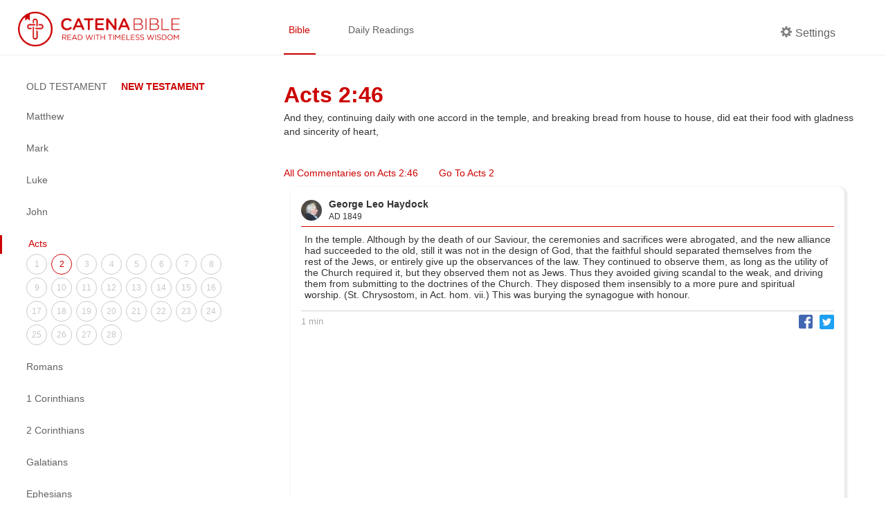

--- FILE ---
content_type: text/html; charset=utf-8
request_url: https://catenabible.com/com/5735e338ec4bd7c9723bfd36
body_size: 4968
content:
<!DOCTYPE html><html><head><meta name="viewport" content="width=device-width"/><meta charSet="utf-8"/><title>George Leo Haydock on Acts 2:46 - Catena Bible &amp; Commentaries</title><link rel="shortcut icon" href="/static/images/catenaLogoRed.png"/><meta property="og:title" content="George Leo Haydock on Acts 2:46 - Catena Bible &amp; Commentaries"/><meta property="og:description" content="In the temple. Although by the death of our Saviour, the ceremonies and sacrifices were abrogated, and the new alliance had succeeded to the old, still it was not in the design of God, that the faithful should separated themselves from the rest of the Jews, or entirely give up the observances of the law. They continued to observe them, as long as the utility of the Church required it, but they observed them not as Jews. Thus they avoided giving scandal to the weak, and driving them from submitting to the doctrines of the Church. They disposed them insensibly to a more pure and spiritual worship. (St. Chrysostom, in Act. hom. vii.) 
This was burying the synagogue with honour."/><meta property="og:image" content="https://api.catenabible.com:8080/icons/HDCK.jpg"/><meta property="og:site_name" content="Catena Bible &amp; Commentaries"/><meta property="twitter:card" content="summary"/><meta property="twitter:site" content="Catena Bible &amp; Commentaries"/><meta property="twitter:creator" content="Acts"/><meta name="twitter:image:alt" content="Catena: A Chain of commentaries for each verse in the Bible"/><meta name="next-head-count" content="12"/><link rel="preload" href="/_next/static/css/caea3c624d0ed30151df27fad657a4576005e35f_CSS.ff4742f7.chunk.css" as="style"/><link rel="stylesheet" href="/_next/static/css/caea3c624d0ed30151df27fad657a4576005e35f_CSS.ff4742f7.chunk.css"/><link rel="preload" href="/_next/static/css/88b5e8f208b37944deb7f916b1cb970c702e7e7a_CSS.2efa91da.chunk.css" as="style"/><link rel="stylesheet" href="/_next/static/css/88b5e8f208b37944deb7f916b1cb970c702e7e7a_CSS.2efa91da.chunk.css"/><link rel="preload" href="/_next/static/css/styles.e69e8b9d.chunk.css" as="style"/><link rel="stylesheet" href="/_next/static/css/styles.e69e8b9d.chunk.css"/><link rel="preload" href="/_next/static/8t-ARlv5uR-8nLfv-fx3Z/pages/com/%5Bcom-id%5D.js" as="script"/><link rel="preload" href="/_next/static/8t-ARlv5uR-8nLfv-fx3Z/pages/_app.js" as="script"/><link rel="preload" href="/_next/static/runtime/webpack-79ff85fe71fe9106621f.js" as="script"/><link rel="preload" href="/_next/static/chunks/framework.e4e7390ed0229f772749.js" as="script"/><link rel="preload" href="/_next/static/chunks/a738efc4652234e086586fde1be2e38ad3070275.743448bc26499e8203e8.js" as="script"/><link rel="preload" href="/_next/static/chunks/f91ce738ebefca99a31b5a191746ceaa0ead7470.89784d0ac1372bae9b7d.js" as="script"/><link rel="preload" href="/_next/static/chunks/90fe580a6f0141a740c2326f41bdbdef774529b6.e122096ad45020e4838a.js" as="script"/><link rel="preload" href="/_next/static/chunks/7973323a506dc071b28687049a262d168f480491.46ae57d6090f387ca037.js" as="script"/><link rel="preload" href="/_next/static/runtime/main-4ef4baa87cf41240a379.js" as="script"/><link rel="preload" href="/_next/static/chunks/6278397b.066799e576831c532158.js" as="script"/><link rel="preload" href="/_next/static/chunks/caea3c624d0ed30151df27fad657a4576005e35f_CSS.2c372599cf640b277883.js" as="script"/><link rel="preload" href="/_next/static/chunks/87c69e8bf156eb34a7234e483ee76215c6d9867f.0b583fc3589d51d4dca1.js" as="script"/><link rel="preload" href="/_next/static/chunks/88b5e8f208b37944deb7f916b1cb970c702e7e7a_CSS.8d7a43705e3f9a53dfda.js" as="script"/><link rel="preload" href="/_next/static/chunks/88b5e8f208b37944deb7f916b1cb970c702e7e7a.3de8435d336572826c26.js" as="script"/><link rel="preload" href="/_next/static/chunks/48f28a29b8065edcfa67b5ddde09ae93aacbbe67.522c836dd7c85d9a79c7.js" as="script"/><link rel="preload" href="/_next/static/chunks/styles.2e99a7cca10b459a47bc.js" as="script"/></head><body><div id="__next"><div><div class="header "><div class="left-container left-container-logo padded"><a href="/"><img src="/static/images/catenaLogoFull_red.png" alt="logo" class="logo"/></a></div><div class="right-container padded"><div class="nav-container flexContainer"><a href="/mt/1" class="nav-item selected">Bible</a><a href="/daily/1-27" class="nav-item ">Daily Readings</a></div><div class="header-side"><div class="nav-item flex " id="settings"><div class="settingsLabel flexContainer"><span icon="cog" class="bp3-icon bp3-icon-cog"><svg fill="grey" data-icon="cog" width="16" height="16" viewBox="0 0 16 16"><desc>cog</desc><path d="M15.19 6.39h-1.85c-.11-.37-.27-.71-.45-1.04l1.36-1.36c.31-.31.31-.82 0-1.13l-1.13-1.13a.803.803 0 00-1.13 0l-1.36 1.36c-.33-.17-.67-.33-1.04-.44V.79c0-.44-.36-.8-.8-.8h-1.6c-.44 0-.8.36-.8.8v1.86c-.39.12-.75.28-1.1.47l-1.3-1.3c-.3-.3-.79-.3-1.09 0L1.82 2.91c-.3.3-.3.79 0 1.09l1.3 1.3c-.2.34-.36.7-.48 1.09H.79c-.44 0-.8.36-.8.8v1.6c0 .44.36.8.8.8h1.85c.11.37.27.71.45 1.04l-1.36 1.36c-.31.31-.31.82 0 1.13l1.13 1.13c.31.31.82.31 1.13 0l1.36-1.36c.33.18.67.33 1.04.44v1.86c0 .44.36.8.8.8h1.6c.44 0 .8-.36.8-.8v-1.86c.39-.12.75-.28 1.1-.47l1.3 1.3c.3.3.79.3 1.09 0l1.09-1.09c.3-.3.3-.79 0-1.09l-1.3-1.3c.19-.35.36-.71.48-1.1h1.85c.44 0 .8-.36.8-.8v-1.6a.816.816 0 00-.81-.79zm-7.2 4.6c-1.66 0-3-1.34-3-3s1.34-3 3-3 3 1.34 3 3-1.34 3-3 3z" fill-rule="evenodd"></path></svg></span><p class="settingsCog">Settings</p></div></div></div></div></div><div class="content-container"><div class="left-container left-container-sideNav extended"><div class="side-nav-container"><a class="burger-menu  "></a><div class="side-nav extended "><div class="book-testaments"><span class="">OLD TESTAMENT</span><span class="focus">NEW TESTAMENT</span></div><div class="books-menu"><div class="book-item"><a class="book-title ">Matthew</a><div class="chapters-menu "><a class="chapter-item " href="/mt/1">1</a><a class="chapter-item " href="/mt/2">2</a><a class="chapter-item " href="/mt/3">3</a><a class="chapter-item " href="/mt/4">4</a><a class="chapter-item " href="/mt/5">5</a><a class="chapter-item " href="/mt/6">6</a><a class="chapter-item " href="/mt/7">7</a><a class="chapter-item " href="/mt/8">8</a><a class="chapter-item " href="/mt/9">9</a><a class="chapter-item " href="/mt/10">10</a><a class="chapter-item " href="/mt/11">11</a><a class="chapter-item " href="/mt/12">12</a><a class="chapter-item " href="/mt/13">13</a><a class="chapter-item " href="/mt/14">14</a><a class="chapter-item " href="/mt/15">15</a><a class="chapter-item " href="/mt/16">16</a><a class="chapter-item " href="/mt/17">17</a><a class="chapter-item " href="/mt/18">18</a><a class="chapter-item " href="/mt/19">19</a><a class="chapter-item " href="/mt/20">20</a><a class="chapter-item " href="/mt/21">21</a><a class="chapter-item " href="/mt/22">22</a><a class="chapter-item " href="/mt/23">23</a><a class="chapter-item " href="/mt/24">24</a><a class="chapter-item " href="/mt/25">25</a><a class="chapter-item " href="/mt/26">26</a><a class="chapter-item " href="/mt/27">27</a><a class="chapter-item " href="/mt/28">28</a></div></div><div class="book-item"><a class="book-title ">Mark</a><div class="chapters-menu "><a class="chapter-item " href="/mk/1">1</a><a class="chapter-item " href="/mk/2">2</a><a class="chapter-item " href="/mk/3">3</a><a class="chapter-item " href="/mk/4">4</a><a class="chapter-item " href="/mk/5">5</a><a class="chapter-item " href="/mk/6">6</a><a class="chapter-item " href="/mk/7">7</a><a class="chapter-item " href="/mk/8">8</a><a class="chapter-item " href="/mk/9">9</a><a class="chapter-item " href="/mk/10">10</a><a class="chapter-item " href="/mk/11">11</a><a class="chapter-item " href="/mk/12">12</a><a class="chapter-item " href="/mk/13">13</a><a class="chapter-item " href="/mk/14">14</a><a class="chapter-item " href="/mk/15">15</a><a class="chapter-item " href="/mk/16">16</a></div></div><div class="book-item"><a class="book-title ">Luke</a><div class="chapters-menu "><a class="chapter-item " href="/lk/1">1</a><a class="chapter-item " href="/lk/2">2</a><a class="chapter-item " href="/lk/3">3</a><a class="chapter-item " href="/lk/4">4</a><a class="chapter-item " href="/lk/5">5</a><a class="chapter-item " href="/lk/6">6</a><a class="chapter-item " href="/lk/7">7</a><a class="chapter-item " href="/lk/8">8</a><a class="chapter-item " href="/lk/9">9</a><a class="chapter-item " href="/lk/10">10</a><a class="chapter-item " href="/lk/11">11</a><a class="chapter-item " href="/lk/12">12</a><a class="chapter-item " href="/lk/13">13</a><a class="chapter-item " href="/lk/14">14</a><a class="chapter-item " href="/lk/15">15</a><a class="chapter-item " href="/lk/16">16</a><a class="chapter-item " href="/lk/17">17</a><a class="chapter-item " href="/lk/18">18</a><a class="chapter-item " href="/lk/19">19</a><a class="chapter-item " href="/lk/20">20</a><a class="chapter-item " href="/lk/21">21</a><a class="chapter-item " href="/lk/22">22</a><a class="chapter-item " href="/lk/23">23</a><a class="chapter-item " href="/lk/24">24</a></div></div><div class="book-item"><a class="book-title ">John</a><div class="chapters-menu "><a class="chapter-item " href="/jn/1">1</a><a class="chapter-item " href="/jn/2">2</a><a class="chapter-item " href="/jn/3">3</a><a class="chapter-item " href="/jn/4">4</a><a class="chapter-item " href="/jn/5">5</a><a class="chapter-item " href="/jn/6">6</a><a class="chapter-item " href="/jn/7">7</a><a class="chapter-item " href="/jn/8">8</a><a class="chapter-item " href="/jn/9">9</a><a class="chapter-item " href="/jn/10">10</a><a class="chapter-item " href="/jn/11">11</a><a class="chapter-item " href="/jn/12">12</a><a class="chapter-item " href="/jn/13">13</a><a class="chapter-item " href="/jn/14">14</a><a class="chapter-item " href="/jn/15">15</a><a class="chapter-item " href="/jn/16">16</a><a class="chapter-item " href="/jn/17">17</a><a class="chapter-item " href="/jn/18">18</a><a class="chapter-item " href="/jn/19">19</a><a class="chapter-item " href="/jn/20">20</a><a class="chapter-item " href="/jn/21">21</a></div></div><div class="book-item"><a class="book-title current">Acts</a><div class="chapters-menu extended"><a class="chapter-item " href="/acts/1">1</a><a class="chapter-item current" href="/acts/2">2</a><a class="chapter-item " href="/acts/3">3</a><a class="chapter-item " href="/acts/4">4</a><a class="chapter-item " href="/acts/5">5</a><a class="chapter-item " href="/acts/6">6</a><a class="chapter-item " href="/acts/7">7</a><a class="chapter-item " href="/acts/8">8</a><a class="chapter-item " href="/acts/9">9</a><a class="chapter-item " href="/acts/10">10</a><a class="chapter-item " href="/acts/11">11</a><a class="chapter-item " href="/acts/12">12</a><a class="chapter-item " href="/acts/13">13</a><a class="chapter-item " href="/acts/14">14</a><a class="chapter-item " href="/acts/15">15</a><a class="chapter-item " href="/acts/16">16</a><a class="chapter-item " href="/acts/17">17</a><a class="chapter-item " href="/acts/18">18</a><a class="chapter-item " href="/acts/19">19</a><a class="chapter-item " href="/acts/20">20</a><a class="chapter-item " href="/acts/21">21</a><a class="chapter-item " href="/acts/22">22</a><a class="chapter-item " href="/acts/23">23</a><a class="chapter-item " href="/acts/24">24</a><a class="chapter-item " href="/acts/25">25</a><a class="chapter-item " href="/acts/26">26</a><a class="chapter-item " href="/acts/27">27</a><a class="chapter-item " href="/acts/28">28</a></div></div><div class="book-item"><a class="book-title ">Romans</a><div class="chapters-menu "><a class="chapter-item " href="/rom/1">1</a><a class="chapter-item " href="/rom/2">2</a><a class="chapter-item " href="/rom/3">3</a><a class="chapter-item " href="/rom/4">4</a><a class="chapter-item " href="/rom/5">5</a><a class="chapter-item " href="/rom/6">6</a><a class="chapter-item " href="/rom/7">7</a><a class="chapter-item " href="/rom/8">8</a><a class="chapter-item " href="/rom/9">9</a><a class="chapter-item " href="/rom/10">10</a><a class="chapter-item " href="/rom/11">11</a><a class="chapter-item " href="/rom/12">12</a><a class="chapter-item " href="/rom/13">13</a><a class="chapter-item " href="/rom/14">14</a><a class="chapter-item " href="/rom/15">15</a><a class="chapter-item " href="/rom/16">16</a></div></div><div class="book-item"><a class="book-title ">1 Corinthians</a><div class="chapters-menu "><a class="chapter-item " href="/1cor/1">1</a><a class="chapter-item " href="/1cor/2">2</a><a class="chapter-item " href="/1cor/3">3</a><a class="chapter-item " href="/1cor/4">4</a><a class="chapter-item " href="/1cor/5">5</a><a class="chapter-item " href="/1cor/6">6</a><a class="chapter-item " href="/1cor/7">7</a><a class="chapter-item " href="/1cor/8">8</a><a class="chapter-item " href="/1cor/9">9</a><a class="chapter-item " href="/1cor/10">10</a><a class="chapter-item " href="/1cor/11">11</a><a class="chapter-item " href="/1cor/12">12</a><a class="chapter-item " href="/1cor/13">13</a><a class="chapter-item " href="/1cor/14">14</a><a class="chapter-item " href="/1cor/15">15</a><a class="chapter-item " href="/1cor/16">16</a></div></div><div class="book-item"><a class="book-title ">2 Corinthians</a><div class="chapters-menu "><a class="chapter-item " href="/2cor/1">1</a><a class="chapter-item " href="/2cor/2">2</a><a class="chapter-item " href="/2cor/3">3</a><a class="chapter-item " href="/2cor/4">4</a><a class="chapter-item " href="/2cor/5">5</a><a class="chapter-item " href="/2cor/6">6</a><a class="chapter-item " href="/2cor/7">7</a><a class="chapter-item " href="/2cor/8">8</a><a class="chapter-item " href="/2cor/9">9</a><a class="chapter-item " href="/2cor/10">10</a><a class="chapter-item " href="/2cor/11">11</a><a class="chapter-item " href="/2cor/12">12</a><a class="chapter-item " href="/2cor/13">13</a></div></div><div class="book-item"><a class="book-title ">Galatians</a><div class="chapters-menu "><a class="chapter-item " href="/gal/1">1</a><a class="chapter-item " href="/gal/2">2</a><a class="chapter-item " href="/gal/3">3</a><a class="chapter-item " href="/gal/4">4</a><a class="chapter-item " href="/gal/5">5</a><a class="chapter-item " href="/gal/6">6</a></div></div><div class="book-item"><a class="book-title ">Ephesians</a><div class="chapters-menu "><a class="chapter-item " href="/eph/1">1</a><a class="chapter-item " href="/eph/2">2</a><a class="chapter-item " href="/eph/3">3</a><a class="chapter-item " href="/eph/4">4</a><a class="chapter-item " href="/eph/5">5</a><a class="chapter-item " href="/eph/6">6</a></div></div><div class="book-item"><a class="book-title ">Philippians</a><div class="chapters-menu "><a class="chapter-item " href="/phil/1">1</a><a class="chapter-item " href="/phil/2">2</a><a class="chapter-item " href="/phil/3">3</a><a class="chapter-item " href="/phil/4">4</a></div></div><div class="book-item"><a class="book-title ">Colossians</a><div class="chapters-menu "><a class="chapter-item " href="/col/1">1</a><a class="chapter-item " href="/col/2">2</a><a class="chapter-item " href="/col/3">3</a><a class="chapter-item " href="/col/4">4</a></div></div><div class="book-item"><a class="book-title ">1 Thessalonians</a><div class="chapters-menu "><a class="chapter-item " href="/1thes/1">1</a><a class="chapter-item " href="/1thes/2">2</a><a class="chapter-item " href="/1thes/3">3</a><a class="chapter-item " href="/1thes/4">4</a><a class="chapter-item " href="/1thes/5">5</a></div></div><div class="book-item"><a class="book-title ">2 Thessalonians</a><div class="chapters-menu "><a class="chapter-item " href="/2thes/1">1</a><a class="chapter-item " href="/2thes/2">2</a><a class="chapter-item " href="/2thes/3">3</a></div></div><div class="book-item"><a class="book-title ">1 Timothy</a><div class="chapters-menu "><a class="chapter-item " href="/1tm/1">1</a><a class="chapter-item " href="/1tm/2">2</a><a class="chapter-item " href="/1tm/3">3</a><a class="chapter-item " href="/1tm/4">4</a><a class="chapter-item " href="/1tm/5">5</a><a class="chapter-item " href="/1tm/6">6</a></div></div><div class="book-item"><a class="book-title ">2 Timothy</a><div class="chapters-menu "><a class="chapter-item " href="/2tm/1">1</a><a class="chapter-item " href="/2tm/2">2</a><a class="chapter-item " href="/2tm/3">3</a><a class="chapter-item " href="/2tm/4">4</a></div></div><div class="book-item"><a class="book-title ">Titus</a><div class="chapters-menu "><a class="chapter-item " href="/ti/1">1</a><a class="chapter-item " href="/ti/2">2</a><a class="chapter-item " href="/ti/3">3</a></div></div><div class="book-item"><a class="book-title ">Philemon</a><div class="chapters-menu "><a class="chapter-item " href="/phlm/1">1</a></div></div><div class="book-item"><a class="book-title ">Hebrews</a><div class="chapters-menu "><a class="chapter-item " href="/heb/1">1</a><a class="chapter-item " href="/heb/2">2</a><a class="chapter-item " href="/heb/3">3</a><a class="chapter-item " href="/heb/4">4</a><a class="chapter-item " href="/heb/5">5</a><a class="chapter-item " href="/heb/6">6</a><a class="chapter-item " href="/heb/7">7</a><a class="chapter-item " href="/heb/8">8</a><a class="chapter-item " href="/heb/9">9</a><a class="chapter-item " href="/heb/10">10</a><a class="chapter-item " href="/heb/11">11</a><a class="chapter-item " href="/heb/12">12</a><a class="chapter-item " href="/heb/13">13</a></div></div><div class="book-item"><a class="book-title ">James</a><div class="chapters-menu "><a class="chapter-item " href="/jas/1">1</a><a class="chapter-item " href="/jas/2">2</a><a class="chapter-item " href="/jas/3">3</a><a class="chapter-item " href="/jas/4">4</a><a class="chapter-item " href="/jas/5">5</a></div></div><div class="book-item"><a class="book-title ">1 Peter</a><div class="chapters-menu "><a class="chapter-item " href="/1pt/1">1</a><a class="chapter-item " href="/1pt/2">2</a><a class="chapter-item " href="/1pt/3">3</a><a class="chapter-item " href="/1pt/4">4</a><a class="chapter-item " href="/1pt/5">5</a></div></div><div class="book-item"><a class="book-title ">2 Peter</a><div class="chapters-menu "><a class="chapter-item " href="/2pt/1">1</a><a class="chapter-item " href="/2pt/2">2</a><a class="chapter-item " href="/2pt/3">3</a></div></div><div class="book-item"><a class="book-title ">1 John</a><div class="chapters-menu "><a class="chapter-item " href="/1jn/1">1</a><a class="chapter-item " href="/1jn/2">2</a><a class="chapter-item " href="/1jn/3">3</a><a class="chapter-item " href="/1jn/4">4</a><a class="chapter-item " href="/1jn/5">5</a></div></div><div class="book-item"><a class="book-title ">2 John</a><div class="chapters-menu "><a class="chapter-item " href="/2jn/1">1</a></div></div><div class="book-item"><a class="book-title ">3 John</a><div class="chapters-menu "><a class="chapter-item " href="/3jn/1">1</a></div></div><div class="book-item"><a class="book-title ">Jude</a><div class="chapters-menu "><a class="chapter-item " href="/jude/1">1</a></div></div><div class="book-item"><a class="book-title ">Revelation</a><div class="chapters-menu "><a class="chapter-item " href="/rv/1">1</a><a class="chapter-item " href="/rv/2">2</a><a class="chapter-item " href="/rv/3">3</a><a class="chapter-item " href="/rv/4">4</a><a class="chapter-item " href="/rv/5">5</a><a class="chapter-item " href="/rv/6">6</a><a class="chapter-item " href="/rv/7">7</a><a class="chapter-item " href="/rv/8">8</a><a class="chapter-item " href="/rv/9">9</a><a class="chapter-item " href="/rv/10">10</a><a class="chapter-item " href="/rv/11">11</a><a class="chapter-item " href="/rv/12">12</a><a class="chapter-item " href="/rv/13">13</a><a class="chapter-item " href="/rv/14">14</a><a class="chapter-item " href="/rv/15">15</a><a class="chapter-item " href="/rv/16">16</a><a class="chapter-item " href="/rv/17">17</a><a class="chapter-item " href="/rv/18">18</a><a class="chapter-item " href="/rv/19">19</a><a class="chapter-item " href="/rv/20">20</a><a class="chapter-item " href="/rv/21">21</a><a class="chapter-item " href="/rv/22">22</a></div></div></div></div></div></div><div class="right-container right-container-bibleView padded column"><div style="margin-bottom:3rem"><h1 class="bookChapterTitle">Acts 2:46</h1><span class="bibleVerseText" style="margin-left:0">And they, continuing daily with one accord in the temple, and breaking bread from house to house, did eat their food with gladness and sincerity of heart,</span></div><div class="chapterTransitionContainer"><span class="readFullChapter catenaRedText">All Commentaries on Acts 2:46 </span><span class="readFullChapter catenaRedText" style="margin-left:30px">Go To Acts 2</span></div><div class="slide "><div class="slideContent"><div class="slideHeader"><img src="https://api.catenabible.com:8080/icons/HDCK.jpg" alt="" class="fatherProfilePic"/><span><h4 class=""> <!-- -->George Leo Haydock</h4><h5 class=""> AD <!-- -->1849</h5></span></div><div class="ac-container"><input type="checkbox" id="ac-0" name="accordion-1"/><section class="ac-no-max-height">In the temple. Although by the death of our Saviour, the ceremonies and sacrifices were abrogated, and the new alliance had succeeded to the old, still it was not in the design of God, that the faithful should separated themselves from the rest of the Jews, or entirely give up the observances of the law. They continued to observe them, as long as the utility of the Church required it, but they observed them not as Jews. Thus they avoided giving scandal to the weak, and driving them from submitting to the doctrines of the Church. They disposed them insensibly to a more pure and spiritual worship. (St. Chrysostom, in Act. hom. vii.) 
This was burying the synagogue with honour. </section></div><div class="slideFooter"><span class="footerText">1 min</span><div class="flexContainer flexCenter shareButtonContainer"><div aria-label="facebook" role="button" tabindex="0" class="SocialMediaShareButton SocialMediaShareButton--facebook shareButton"><img alt="Facebook Share Icon" class="shareIcon" src="/static/images/facebook-share.png" height="20"/></div><div aria-label="twitter" role="button" tabindex="0" class="SocialMediaShareButton SocialMediaShareButton--twitter shareButton"><img alt="Twitter Share Icon" class="shareIcon twitterIcon" src="/static/images/twitter-share.png" height="21"/></div></div></div></div></div></div></div><div class="catenaFooter"><div class="footerBox"><div class="flexContainer flexColumn"><div class="footerLinks flexContainer flexRow"><a href="/about-us">About </a><a href="/privacy-policy">Privacy Policy </a><a href="/donate">Donate</a></div><p class="footerSoftText">Knowing this first, that no prophecy of the scripture is of any private interpretation - 2 Peter 1:20</p></div></div><div class="footerBox"><a href="https://goo.gl/yhVYf3" class="footerAppIcon"><img alt="App Store Logo" src="/static/images/apple-store-badge.svg" height="40"/></a><a href="https://goo.gl/XAoPb7" class="footerAppIcon"><img alt="Play Store Logo" src="/static/images/google-play-badge.png" height="40"/></a></div></div></div></div><script id="__NEXT_DATA__" type="application/json">{"props":{"pageProps":{"cookies":{"commentaryPanelExpanded":false,"isNavShownMobile":false,"currentChapter":1,"currentVerse":0,"currentBook":"mt","currentBookExtended":"","darkMode":false,"currentReading":"","dailyReadingObj":[],"bibleVersion":{"id":"default","name":"King James Version 2000","abbreviationLocal":"KJV2K","description":"KJV Bible with modernized words (e.g. Thy = Your)"},"textSize":"Medium","font":"Arial","sortCommentaryBy":"def","commentaryTag":"ALL"},"commentary":{"favoriteCount":0,"_id":"5735e338ec4bd7c9723bfd36","book":"acts","chapter":2,"verse":46,"father":{"en":{"name":"George Leo Haydock","infoUrl":"https://en.wikipedia.org/wiki/George_Leo_Haydock"},"_id":"HDCK","__v":0,"date":1849,"tag":"RC","imgURL":"https://api.catenabible.com:8080/icons/HDCK.jpg"},"commentary":"In the temple. Although by the death of our Saviour, the ceremonies and sacrifices were abrogated, and the new alliance had succeeded to the old, still it was not in the design of God, that the faithful should separated themselves from the rest of the Jews, or entirely give up the observances of the law. They continued to observe them, as long as the utility of the Church required it, but they observed them not as Jews. Thus they avoided giving scandal to the weak, and driving them from submitting to the doctrines of the Church. They disposed them insensibly to a more pure and spiritual worship. (St. Chrysostom, in Act. hom. vii.) \nThis was burying the synagogue with honour.","downvoters":[],"upvoters":[],"__v":0,"readtime":1,"lang":"en"},"book":"acts","chapter":2,"verseNumber":46,"verseText":"And they, continuing daily with one accord in the temple, and breaking bread from house to house, did eat their food with gladness and sincerity of heart,"}},"page":"/com/[com-id]","query":{"com-id":"5735e338ec4bd7c9723bfd36"},"buildId":"8t-ARlv5uR-8nLfv-fx3Z","runtimeConfig":{},"nextExport":false,"isFallback":false,"gip":true}</script><script nomodule="" src="/_next/static/runtime/polyfills-bb87d535cb2735358a57.js"></script><script async="" data-next-page="/com/[com-id]" src="/_next/static/8t-ARlv5uR-8nLfv-fx3Z/pages/com/%5Bcom-id%5D.js"></script><script async="" data-next-page="/_app" src="/_next/static/8t-ARlv5uR-8nLfv-fx3Z/pages/_app.js"></script><script src="/_next/static/runtime/webpack-79ff85fe71fe9106621f.js" async=""></script><script src="/_next/static/chunks/framework.e4e7390ed0229f772749.js" async=""></script><script src="/_next/static/chunks/a738efc4652234e086586fde1be2e38ad3070275.743448bc26499e8203e8.js" async=""></script><script src="/_next/static/chunks/f91ce738ebefca99a31b5a191746ceaa0ead7470.89784d0ac1372bae9b7d.js" async=""></script><script src="/_next/static/chunks/90fe580a6f0141a740c2326f41bdbdef774529b6.e122096ad45020e4838a.js" async=""></script><script src="/_next/static/chunks/7973323a506dc071b28687049a262d168f480491.46ae57d6090f387ca037.js" async=""></script><script src="/_next/static/runtime/main-4ef4baa87cf41240a379.js" async=""></script><script src="/_next/static/chunks/6278397b.066799e576831c532158.js" async=""></script><script src="/_next/static/chunks/caea3c624d0ed30151df27fad657a4576005e35f_CSS.2c372599cf640b277883.js" async=""></script><script src="/_next/static/chunks/87c69e8bf156eb34a7234e483ee76215c6d9867f.0b583fc3589d51d4dca1.js" async=""></script><script src="/_next/static/chunks/88b5e8f208b37944deb7f916b1cb970c702e7e7a_CSS.8d7a43705e3f9a53dfda.js" async=""></script><script src="/_next/static/chunks/88b5e8f208b37944deb7f916b1cb970c702e7e7a.3de8435d336572826c26.js" async=""></script><script src="/_next/static/chunks/48f28a29b8065edcfa67b5ddde09ae93aacbbe67.522c836dd7c85d9a79c7.js" async=""></script><script src="/_next/static/chunks/styles.2e99a7cca10b459a47bc.js" async=""></script><script src="/_next/static/8t-ARlv5uR-8nLfv-fx3Z/_buildManifest.js" async=""></script><script src="/_next/static/8t-ARlv5uR-8nLfv-fx3Z/_ssgManifest.js" async=""></script></body></html>

--- FILE ---
content_type: application/javascript; charset=utf-8
request_url: https://catenabible.com/_next/static/chunks/caea3c624d0ed30151df27fad657a4576005e35f_CSS.2c372599cf640b277883.js
body_size: -334
content:
(window.webpackJsonp=window.webpackJsonp||[]).push([[7],[]]);

--- FILE ---
content_type: application/javascript; charset=utf-8
request_url: https://catenabible.com/_next/static/chunks/48f28a29b8065edcfa67b5ddde09ae93aacbbe67.522c836dd7c85d9a79c7.js
body_size: 18320
content:
(window.webpackJsonp=window.webpackJsonp||[]).push([[12],{"+JPL":function(t,e,n){t.exports={default:n("+SFK"),__esModule:!0}},"+SFK":function(t,e,n){n("AUvm"),n("wgeU"),n("adOz"),n("dl0q"),t.exports=n("WEpk").Symbol},"+plK":function(t,e,n){n("ApPD"),t.exports=n("WEpk").Object.getPrototypeOf},"29s/":function(t,e,n){var r=n("WEpk"),o=n("5T2Y"),i=o["__core-js_shared__"]||(o["__core-js_shared__"]={});(t.exports=function(t,e){return i[t]||(i[t]=void 0!==e?e:{})})("versions",[]).push({version:r.version,mode:n("uOPS")?"pure":"global",copyright:"\xa9 2019 Denis Pushkarev (zloirock.ru)"})},"2GTP":function(t,e,n){var r=n("eaoh");t.exports=function(t,e,n){if(r(t),void 0===e)return t;switch(n){case 1:return function(n){return t.call(e,n)};case 2:return function(n,r){return t.call(e,n,r)};case 3:return function(n,r,o){return t.call(e,n,r,o)}}return function(){return t.apply(e,arguments)}}},"2Nb0":function(t,e,n){n("FlQf"),n("bBy9"),t.exports=n("zLkG").f("iterator")},"2faE":function(t,e,n){var r=n("5K7Z"),o=n("eUtF"),i=n("G8Mo"),a=Object.defineProperty;e.f=n("jmDH")?Object.defineProperty:function(t,e,n){if(r(t),e=i(e,!0),r(n),o)try{return a(t,e,n)}catch(c){}if("get"in n||"set"in n)throw TypeError("Accessors not supported!");return"value"in n&&(t[e]=n.value),t}},"3GJH":function(t,e,n){n("lCc8");var r=n("WEpk").Object;t.exports=function(t,e){return r.create(t,e)}},"5K7Z":function(t,e,n){var r=n("93I4");t.exports=function(t){if(!r(t))throw TypeError(t+" is not an object!");return t}},"5T2Y":function(t,e){var n=t.exports="undefined"!=typeof window&&window.Math==Math?window:"undefined"!=typeof self&&self.Math==Math?self:Function("return this")();"number"==typeof __g&&(__g=n)},"5vMV":function(t,e,n){var r=n("B+OT"),o=n("NsO/"),i=n("W070")(!1),a=n("VVlx")("IE_PROTO");t.exports=function(t,e){var n,c=o(t),u=0,s=[];for(n in c)n!=a&&r(c,n)&&s.push(n);for(;e.length>u;)r(c,n=e[u++])&&(~i(s,n)||s.push(n));return s}},"6/1s":function(t,e,n){var r=n("YqAc")("meta"),o=n("93I4"),i=n("B+OT"),a=n("2faE").f,c=0,u=Object.isExtensible||function(){return!0},s=!n("KUxP")((function(){return u(Object.preventExtensions({}))})),f=function(t){a(t,r,{value:{i:"O"+ ++c,w:{}}})},l=t.exports={KEY:r,NEED:!1,fastKey:function(t,e){if(!o(t))return"symbol"==typeof t?t:("string"==typeof t?"S":"P")+t;if(!i(t,r)){if(!u(t))return"F";if(!e)return"E";f(t)}return t[r].i},getWeak:function(t,e){if(!i(t,r)){if(!u(t))return!0;if(!e)return!1;f(t)}return t[r].w},onFreeze:function(t){return s&&l.NEED&&u(t)&&!i(t,r)&&f(t),t}}},"6tYh":function(t,e,n){var r=n("93I4"),o=n("5K7Z"),i=function(t,e){if(o(t),!r(e)&&null!==e)throw TypeError(e+": can't set as prototype!")};t.exports={set:Object.setPrototypeOf||("__proto__"in{}?function(t,e,r){try{(r=n("2GTP")(Function.call,n("vwuL").f(Object.prototype,"__proto__").set,2))(t,[]),e=!(t instanceof Array)}catch(o){e=!0}return function(t,n){return i(t,n),e?t.__proto__=n:r(t,n),t}}({},!1):void 0),check:i}},"7tlc":function(t,e,n){(function(t){var r=Object.getOwnPropertyDescriptors||function(t){for(var e=Object.keys(t),n={},r=0;r<e.length;r++)n[e[r]]=Object.getOwnPropertyDescriptor(t,e[r]);return n},o=/%[sdj%]/g;e.format=function(t){if(!v(t)){for(var e=[],n=0;n<arguments.length;n++)e.push(c(arguments[n]));return e.join(" ")}n=1;for(var r=arguments,i=r.length,a=String(t).replace(o,(function(t){if("%%"===t)return"%";if(n>=i)return t;switch(t){case"%s":return String(r[n++]);case"%d":return Number(r[n++]);case"%j":try{return JSON.stringify(r[n++])}catch(e){return"[Circular]"}default:return t}})),u=r[n];n<i;u=r[++n])h(u)||!O(u)?a+=" "+u:a+=" "+c(u);return a},e.deprecate=function(n,r){if("undefined"!==typeof t&&!0===t.noDeprecation)return n;if("undefined"===typeof t)return function(){return e.deprecate(n,r).apply(this,arguments)};var o=!1;return function(){if(!o){if(t.throwDeprecation)throw new Error(r);t.traceDeprecation?console.trace(r):console.error(r),o=!0}return n.apply(this,arguments)}};var i,a={};function c(t,n){var r={seen:[],stylize:s};return arguments.length>=3&&(r.depth=arguments[2]),arguments.length>=4&&(r.colors=arguments[3]),y(n)?r.showHidden=n:n&&e._extend(r,n),g(r.showHidden)&&(r.showHidden=!1),g(r.depth)&&(r.depth=2),g(r.colors)&&(r.colors=!1),g(r.customInspect)&&(r.customInspect=!0),r.colors&&(r.stylize=u),f(r,t,r.depth)}function u(t,e){var n=c.styles[e];return n?"\x1b["+c.colors[n][0]+"m"+t+"\x1b["+c.colors[n][1]+"m":t}function s(t,e){return t}function f(t,n,r){if(t.customInspect&&n&&x(n.inspect)&&n.inspect!==e.inspect&&(!n.constructor||n.constructor.prototype!==n)){var o=n.inspect(r,t);return v(o)||(o=f(t,o,r)),o}var i=function(t,e){if(g(e))return t.stylize("undefined","undefined");if(v(e)){var n="'"+JSON.stringify(e).replace(/^"|"$/g,"").replace(/'/g,"\\'").replace(/\\"/g,'"')+"'";return t.stylize(n,"string")}if(b(e))return t.stylize(""+e,"number");if(y(e))return t.stylize(""+e,"boolean");if(h(e))return t.stylize("null","null")}(t,n);if(i)return i;var a=Object.keys(n),c=function(t){var e={};return t.forEach((function(t,n){e[t]=!0})),e}(a);if(t.showHidden&&(a=Object.getOwnPropertyNames(n)),j(n)&&(a.indexOf("message")>=0||a.indexOf("description")>=0))return l(n);if(0===a.length){if(x(n)){var u=n.name?": "+n.name:"";return t.stylize("[Function"+u+"]","special")}if(m(n))return t.stylize(RegExp.prototype.toString.call(n),"regexp");if(w(n))return t.stylize(Date.prototype.toString.call(n),"date");if(j(n))return l(n)}var s,O="",S=!1,k=["{","}"];(d(n)&&(S=!0,k=["[","]"]),x(n))&&(O=" [Function"+(n.name?": "+n.name:"")+"]");return m(n)&&(O=" "+RegExp.prototype.toString.call(n)),w(n)&&(O=" "+Date.prototype.toUTCString.call(n)),j(n)&&(O=" "+l(n)),0!==a.length||S&&0!=n.length?r<0?m(n)?t.stylize(RegExp.prototype.toString.call(n),"regexp"):t.stylize("[Object]","special"):(t.seen.push(n),s=S?function(t,e,n,r,o){for(var i=[],a=0,c=e.length;a<c;++a)_(e,String(a))?i.push(p(t,e,n,r,String(a),!0)):i.push("");return o.forEach((function(o){o.match(/^\d+$/)||i.push(p(t,e,n,r,o,!0))})),i}(t,n,r,c,a):a.map((function(e){return p(t,n,r,c,e,S)})),t.seen.pop(),function(t,e,n){if(t.reduce((function(t,e){return e.indexOf("\n")>=0&&0,t+e.replace(/\u001b\[\d\d?m/g,"").length+1}),0)>60)return n[0]+(""===e?"":e+"\n ")+" "+t.join(",\n  ")+" "+n[1];return n[0]+e+" "+t.join(", ")+" "+n[1]}(s,O,k)):k[0]+O+k[1]}function l(t){return"["+Error.prototype.toString.call(t)+"]"}function p(t,e,n,r,o,i){var a,c,u;if((u=Object.getOwnPropertyDescriptor(e,o)||{value:e[o]}).get?c=u.set?t.stylize("[Getter/Setter]","special"):t.stylize("[Getter]","special"):u.set&&(c=t.stylize("[Setter]","special")),_(r,o)||(a="["+o+"]"),c||(t.seen.indexOf(u.value)<0?(c=h(n)?f(t,u.value,null):f(t,u.value,n-1)).indexOf("\n")>-1&&(c=i?c.split("\n").map((function(t){return"  "+t})).join("\n").substr(2):"\n"+c.split("\n").map((function(t){return"   "+t})).join("\n")):c=t.stylize("[Circular]","special")),g(a)){if(i&&o.match(/^\d+$/))return c;(a=JSON.stringify(""+o)).match(/^"([a-zA-Z_][a-zA-Z_0-9]*)"$/)?(a=a.substr(1,a.length-2),a=t.stylize(a,"name")):(a=a.replace(/'/g,"\\'").replace(/\\"/g,'"').replace(/(^"|"$)/g,"'"),a=t.stylize(a,"string"))}return a+": "+c}function d(t){return Array.isArray(t)}function y(t){return"boolean"===typeof t}function h(t){return null===t}function b(t){return"number"===typeof t}function v(t){return"string"===typeof t}function g(t){return void 0===t}function m(t){return O(t)&&"[object RegExp]"===S(t)}function O(t){return"object"===typeof t&&null!==t}function w(t){return O(t)&&"[object Date]"===S(t)}function j(t){return O(t)&&("[object Error]"===S(t)||t instanceof Error)}function x(t){return"function"===typeof t}function S(t){return Object.prototype.toString.call(t)}function k(t){return t<10?"0"+t.toString(10):t.toString(10)}e.debuglog=function(n){if(g(i)&&(i=t.env.NODE_DEBUG||""),n=n.toUpperCase(),!a[n])if(new RegExp("\\b"+n+"\\b","i").test(i)){var r=t.pid;a[n]=function(){var t=e.format.apply(e,arguments);console.error("%s %d: %s",n,r,t)}}else a[n]=function(){};return a[n]},e.inspect=c,c.colors={bold:[1,22],italic:[3,23],underline:[4,24],inverse:[7,27],white:[37,39],grey:[90,39],black:[30,39],blue:[34,39],cyan:[36,39],green:[32,39],magenta:[35,39],red:[31,39],yellow:[33,39]},c.styles={special:"cyan",number:"yellow",boolean:"yellow",undefined:"grey",null:"bold",string:"green",date:"magenta",regexp:"red"},e.isArray=d,e.isBoolean=y,e.isNull=h,e.isNullOrUndefined=function(t){return null==t},e.isNumber=b,e.isString=v,e.isSymbol=function(t){return"symbol"===typeof t},e.isUndefined=g,e.isRegExp=m,e.isObject=O,e.isDate=w,e.isError=j,e.isFunction=x,e.isPrimitive=function(t){return null===t||"boolean"===typeof t||"number"===typeof t||"string"===typeof t||"symbol"===typeof t||"undefined"===typeof t},e.isBuffer=n("j/1Z");var E=["Jan","Feb","Mar","Apr","May","Jun","Jul","Aug","Sep","Oct","Nov","Dec"];function P(){var t=new Date,e=[k(t.getHours()),k(t.getMinutes()),k(t.getSeconds())].join(":");return[t.getDate(),E[t.getMonth()],e].join(" ")}function _(t,e){return Object.prototype.hasOwnProperty.call(t,e)}e.log=function(){console.log("%s - %s",P(),e.format.apply(e,arguments))},e.inherits=n("FfBw"),e._extend=function(t,e){if(!e||!O(e))return t;for(var n=Object.keys(e),r=n.length;r--;)t[n[r]]=e[n[r]];return t};var T="undefined"!==typeof Symbol?Symbol("util.promisify.custom"):void 0;function M(t,e){if(!t){var n=new Error("Promise was rejected with a falsy value");n.reason=t,t=n}return e(t)}e.promisify=function(t){if("function"!==typeof t)throw new TypeError('The "original" argument must be of type Function');if(T&&t[T]){var e;if("function"!==typeof(e=t[T]))throw new TypeError('The "util.promisify.custom" argument must be of type Function');return Object.defineProperty(e,T,{value:e,enumerable:!1,writable:!1,configurable:!0}),e}function e(){for(var e,n,r=new Promise((function(t,r){e=t,n=r})),o=[],i=0;i<arguments.length;i++)o.push(arguments[i]);o.push((function(t,r){t?n(t):e(r)}));try{t.apply(this,o)}catch(a){n(a)}return r}return Object.setPrototypeOf(e,Object.getPrototypeOf(t)),T&&Object.defineProperty(e,T,{value:e,enumerable:!1,writable:!1,configurable:!0}),Object.defineProperties(e,r(t))},e.promisify.custom=T,e.callbackify=function(e){if("function"!==typeof e)throw new TypeError('The "original" argument must be of type Function');function n(){for(var n=[],r=0;r<arguments.length;r++)n.push(arguments[r]);var o=n.pop();if("function"!==typeof o)throw new TypeError("The last argument must be of type Function");var i=this,a=function(){return o.apply(i,arguments)};e.apply(this,n).then((function(e){t.nextTick(a,null,e)}),(function(e){t.nextTick(M,e,a)}))}return Object.setPrototypeOf(n,Object.getPrototypeOf(e)),Object.defineProperties(n,r(e)),n}}).call(this,n("8oxB"))},"8NdT":function(t,e,n){"use strict";n.d(e,"a",(function(){return a})),n.d(e,"b",(function(){return c}));var r=n("kiQV"),o=n("NyWP"),i=n("VgyJ"),a=function(t){var e=Object(o.parseCookies)(t);return e.bibleVersion&&(e.bibleVersion=JSON.parse(e.bibleVersion)),Object(o.setCookie)(t,"version",r.version),e},c=function(t){Object.keys(i.c).forEach((function(e){var n=t[e];"bibleVersion"==e&&(n=JSON.stringify(n)),Object(o.setCookie)({},e,n)}))}},"93I4":function(t,e){t.exports=function(t){return"object"===typeof t?null!==t:"function"===typeof t}},"9lTW":function(t,e,n){"use strict";(function(e){function r(t,e){if(t===e)return 0;for(var n=t.length,r=e.length,o=0,i=Math.min(n,r);o<i;++o)if(t[o]!==e[o]){n=t[o],r=e[o];break}return n<r?-1:r<n?1:0}function o(t){return e.Buffer&&"function"===typeof e.Buffer.isBuffer?e.Buffer.isBuffer(t):!(null==t||!t._isBuffer)}var i=n("7tlc"),a=Object.prototype.hasOwnProperty,c=Array.prototype.slice,u="foo"===function(){}.name;function s(t){return Object.prototype.toString.call(t)}function f(t){return!o(t)&&("function"===typeof e.ArrayBuffer&&("function"===typeof ArrayBuffer.isView?ArrayBuffer.isView(t):!!t&&(t instanceof DataView||!!(t.buffer&&t.buffer instanceof ArrayBuffer))))}var l=t.exports=v,p=/\s*function\s+([^\(\s]*)\s*/;function d(t){if(i.isFunction(t)){if(u)return t.name;var e=t.toString().match(p);return e&&e[1]}}function y(t,e){return"string"===typeof t?t.length<e?t:t.slice(0,e):t}function h(t){if(u||!i.isFunction(t))return i.inspect(t);var e=d(t);return"[Function"+(e?": "+e:"")+"]"}function b(t,e,n,r,o){throw new l.AssertionError({message:n,actual:t,expected:e,operator:r,stackStartFunction:o})}function v(t,e){t||b(t,!0,e,"==",l.ok)}function g(t,e,n,a){if(t===e)return!0;if(o(t)&&o(e))return 0===r(t,e);if(i.isDate(t)&&i.isDate(e))return t.getTime()===e.getTime();if(i.isRegExp(t)&&i.isRegExp(e))return t.source===e.source&&t.global===e.global&&t.multiline===e.multiline&&t.lastIndex===e.lastIndex&&t.ignoreCase===e.ignoreCase;if(null!==t&&"object"===typeof t||null!==e&&"object"===typeof e){if(f(t)&&f(e)&&s(t)===s(e)&&!(t instanceof Float32Array||t instanceof Float64Array))return 0===r(new Uint8Array(t.buffer),new Uint8Array(e.buffer));if(o(t)!==o(e))return!1;var u=(a=a||{actual:[],expected:[]}).actual.indexOf(t);return-1!==u&&u===a.expected.indexOf(e)||(a.actual.push(t),a.expected.push(e),function(t,e,n,r){if(null===t||void 0===t||null===e||void 0===e)return!1;if(i.isPrimitive(t)||i.isPrimitive(e))return t===e;if(n&&Object.getPrototypeOf(t)!==Object.getPrototypeOf(e))return!1;var o=m(t),a=m(e);if(o&&!a||!o&&a)return!1;if(o)return t=c.call(t),e=c.call(e),g(t,e,n);var u,s,f=j(t),l=j(e);if(f.length!==l.length)return!1;for(f.sort(),l.sort(),s=f.length-1;s>=0;s--)if(f[s]!==l[s])return!1;for(s=f.length-1;s>=0;s--)if(u=f[s],!g(t[u],e[u],n,r))return!1;return!0}(t,e,n,a))}return n?t===e:t==e}function m(t){return"[object Arguments]"==Object.prototype.toString.call(t)}function O(t,e){if(!t||!e)return!1;if("[object RegExp]"==Object.prototype.toString.call(e))return e.test(t);try{if(t instanceof e)return!0}catch(n){}return!Error.isPrototypeOf(e)&&!0===e.call({},t)}function w(t,e,n,r){var o;if("function"!==typeof e)throw new TypeError('"block" argument must be a function');"string"===typeof n&&(r=n,n=null),o=function(t){var e;try{t()}catch(n){e=n}return e}(e),r=(n&&n.name?" ("+n.name+").":".")+(r?" "+r:"."),t&&!o&&b(o,n,"Missing expected exception"+r);var a="string"===typeof r,c=!t&&o&&!n;if((!t&&i.isError(o)&&a&&O(o,n)||c)&&b(o,n,"Got unwanted exception"+r),t&&o&&n&&!O(o,n)||!t&&o)throw o}l.AssertionError=function(t){this.name="AssertionError",this.actual=t.actual,this.expected=t.expected,this.operator=t.operator,t.message?(this.message=t.message,this.generatedMessage=!1):(this.message=function(t){return y(h(t.actual),128)+" "+t.operator+" "+y(h(t.expected),128)}(this),this.generatedMessage=!0);var e=t.stackStartFunction||b;if(Error.captureStackTrace)Error.captureStackTrace(this,e);else{var n=new Error;if(n.stack){var r=n.stack,o=d(e),i=r.indexOf("\n"+o);if(i>=0){var a=r.indexOf("\n",i+1);r=r.substring(a+1)}this.stack=r}}},i.inherits(l.AssertionError,Error),l.fail=b,l.ok=v,l.equal=function(t,e,n){t!=e&&b(t,e,n,"==",l.equal)},l.notEqual=function(t,e,n){t==e&&b(t,e,n,"!=",l.notEqual)},l.deepEqual=function(t,e,n){g(t,e,!1)||b(t,e,n,"deepEqual",l.deepEqual)},l.deepStrictEqual=function(t,e,n){g(t,e,!0)||b(t,e,n,"deepStrictEqual",l.deepStrictEqual)},l.notDeepEqual=function(t,e,n){g(t,e,!1)&&b(t,e,n,"notDeepEqual",l.notDeepEqual)},l.notDeepStrictEqual=function t(e,n,r){g(e,n,!0)&&b(e,n,r,"notDeepStrictEqual",t)},l.strictEqual=function(t,e,n){t!==e&&b(t,e,n,"===",l.strictEqual)},l.notStrictEqual=function(t,e,n){t===e&&b(t,e,n,"!==",l.notStrictEqual)},l.throws=function(t,e,n){w(!0,t,e,n)},l.doesNotThrow=function(t,e,n){w(!1,t,e,n)},l.ifError=function(t){if(t)throw t};var j=Object.keys||function(t){var e=[];for(var n in t)a.call(t,n)&&e.push(n);return e}}).call(this,n("yLpj"))},A5Xg:function(t,e,n){var r=n("NsO/"),o=n("ar/p").f,i={}.toString,a="object"==typeof window&&window&&Object.getOwnPropertyNames?Object.getOwnPropertyNames(window):[];t.exports.f=function(t){return a&&"[object Window]"==i.call(t)?function(t){try{return o(t)}catch(e){return a.slice()}}(t):o(r(t))}},AUvm:function(t,e,n){"use strict";var r=n("5T2Y"),o=n("B+OT"),i=n("jmDH"),a=n("Y7ZC"),c=n("kTiW"),u=n("6/1s").KEY,s=n("KUxP"),f=n("29s/"),l=n("RfKB"),p=n("YqAc"),d=n("UWiX"),y=n("zLkG"),h=n("Zxgi"),b=n("R+7+"),v=n("kAMH"),g=n("5K7Z"),m=n("93I4"),O=n("JB68"),w=n("NsO/"),j=n("G8Mo"),x=n("rr1i"),S=n("oVml"),k=n("A5Xg"),E=n("vwuL"),P=n("mqlF"),_=n("2faE"),T=n("w6GO"),M=E.f,C=_.f,N=k.f,A=r.Symbol,B=r.JSON,D=B&&B.stringify,R=d("_hidden"),F=d("toPrimitive"),L={}.propertyIsEnumerable,U=f("symbol-registry"),q=f("symbols"),V=f("op-symbols"),H=Object.prototype,I="function"==typeof A&&!!P.f,z=r.QObject,W=!z||!z.prototype||!z.prototype.findChild,G=i&&s((function(){return 7!=S(C({},"a",{get:function(){return C(this,"a",{value:7}).a}})).a}))?function(t,e,n){var r=M(H,e);r&&delete H[e],C(t,e,n),r&&t!==H&&C(H,e,r)}:C,J=function(t){var e=q[t]=S(A.prototype);return e._k=t,e},Y=I&&"symbol"==typeof A.iterator?function(t){return"symbol"==typeof t}:function(t){return t instanceof A},K=function(t,e,n){return t===H&&K(V,e,n),g(t),e=j(e,!0),g(n),o(q,e)?(n.enumerable?(o(t,R)&&t[R][e]&&(t[R][e]=!1),n=S(n,{enumerable:x(0,!1)})):(o(t,R)||C(t,R,x(1,{})),t[R][e]=!0),G(t,e,n)):C(t,e,n)},Z=function(t,e){g(t);for(var n,r=b(e=w(e)),o=0,i=r.length;i>o;)K(t,n=r[o++],e[n]);return t},X=function(t){var e=L.call(this,t=j(t,!0));return!(this===H&&o(q,t)&&!o(V,t))&&(!(e||!o(this,t)||!o(q,t)||o(this,R)&&this[R][t])||e)},Q=function(t,e){if(t=w(t),e=j(e,!0),t!==H||!o(q,e)||o(V,e)){var n=M(t,e);return!n||!o(q,e)||o(t,R)&&t[R][e]||(n.enumerable=!0),n}},$=function(t){for(var e,n=N(w(t)),r=[],i=0;n.length>i;)o(q,e=n[i++])||e==R||e==u||r.push(e);return r},tt=function(t){for(var e,n=t===H,r=N(n?V:w(t)),i=[],a=0;r.length>a;)!o(q,e=r[a++])||n&&!o(H,e)||i.push(q[e]);return i};I||(c((A=function(){if(this instanceof A)throw TypeError("Symbol is not a constructor!");var t=p(arguments.length>0?arguments[0]:void 0),e=function(n){this===H&&e.call(V,n),o(this,R)&&o(this[R],t)&&(this[R][t]=!1),G(this,t,x(1,n))};return i&&W&&G(H,t,{configurable:!0,set:e}),J(t)}).prototype,"toString",(function(){return this._k})),E.f=Q,_.f=K,n("ar/p").f=k.f=$,n("NV0k").f=X,P.f=tt,i&&!n("uOPS")&&c(H,"propertyIsEnumerable",X,!0),y.f=function(t){return J(d(t))}),a(a.G+a.W+a.F*!I,{Symbol:A});for(var et="hasInstance,isConcatSpreadable,iterator,match,replace,search,species,split,toPrimitive,toStringTag,unscopables".split(","),nt=0;et.length>nt;)d(et[nt++]);for(var rt=T(d.store),ot=0;rt.length>ot;)h(rt[ot++]);a(a.S+a.F*!I,"Symbol",{for:function(t){return o(U,t+="")?U[t]:U[t]=A(t)},keyFor:function(t){if(!Y(t))throw TypeError(t+" is not a symbol!");for(var e in U)if(U[e]===t)return e},useSetter:function(){W=!0},useSimple:function(){W=!1}}),a(a.S+a.F*!I,"Object",{create:function(t,e){return void 0===e?S(t):Z(S(t),e)},defineProperty:K,defineProperties:Z,getOwnPropertyDescriptor:Q,getOwnPropertyNames:$,getOwnPropertySymbols:tt});var it=s((function(){P.f(1)}));a(a.S+a.F*it,"Object",{getOwnPropertySymbols:function(t){return P.f(O(t))}}),B&&a(a.S+a.F*(!I||s((function(){var t=A();return"[null]"!=D([t])||"{}"!=D({a:t})||"{}"!=D(Object(t))}))),"JSON",{stringify:function(t){for(var e,n,r=[t],o=1;arguments.length>o;)r.push(arguments[o++]);if(n=e=r[1],(m(e)||void 0!==t)&&!Y(t))return v(e)||(e=function(t,e){if("function"==typeof n&&(e=n.call(this,t,e)),!Y(e))return e}),r[1]=e,D.apply(B,r)}}),A.prototype[F]||n("NegM")(A.prototype,F,A.prototype.valueOf),l(A,"Symbol"),l(Math,"Math",!0),l(r.JSON,"JSON",!0)},ApPD:function(t,e,n){var r=n("JB68"),o=n("U+KD");n("zn7N")("getPrototypeOf",(function(){return function(t){return o(r(t))}}))},AyUB:function(t,e,n){t.exports={default:n("3GJH"),__esModule:!0}},"B+OT":function(t,e){var n={}.hasOwnProperty;t.exports=function(t,e){return n.call(t,e)}},D8kY:function(t,e,n){var r=n("Ojgd"),o=Math.max,i=Math.min;t.exports=function(t,e){return(t=r(t))<0?o(t+e,0):i(t,e)}},EJiy:function(t,e,n){"use strict";e.__esModule=!0;var r=a(n("F+2o")),o=a(n("+JPL")),i="function"===typeof o.default&&"symbol"===typeof r.default?function(t){return typeof t}:function(t){return t&&"function"===typeof o.default&&t.constructor===o.default&&t!==o.default.prototype?"symbol":typeof t};function a(t){return t&&t.__esModule?t:{default:t}}e.default="function"===typeof o.default&&"symbol"===i(r.default)?function(t){return"undefined"===typeof t?"undefined":i(t)}:function(t){return t&&"function"===typeof o.default&&t.constructor===o.default&&t!==o.default.prototype?"symbol":"undefined"===typeof t?"undefined":i(t)}},"F+2o":function(t,e,n){t.exports={default:n("2Nb0"),__esModule:!0}},FYw3:function(t,e,n){"use strict";e.__esModule=!0;var r,o=n("EJiy"),i=(r=o)&&r.__esModule?r:{default:r};e.default=function(t,e){if(!t)throw new ReferenceError("this hasn't been initialised - super() hasn't been called");return!e||"object"!==("undefined"===typeof e?"undefined":(0,i.default)(e))&&"function"!==typeof e?t:e}},FfBw:function(t,e){"function"===typeof Object.create?t.exports=function(t,e){t.super_=e,t.prototype=Object.create(e.prototype,{constructor:{value:t,enumerable:!1,writable:!0,configurable:!0}})}:t.exports=function(t,e){t.super_=e;var n=function(){};n.prototype=e.prototype,t.prototype=new n,t.prototype.constructor=t}},FlQf:function(t,e,n){"use strict";var r=n("ccE7")(!0);n("MPFp")(String,"String",(function(t){this._t=String(t),this._i=0}),(function(){var t,e=this._t,n=this._i;return n>=e.length?{value:void 0,done:!0}:(t=r(e,n),this._i+=t.length,{value:t,done:!1})}))},FpHa:function(t,e){t.exports="constructor,hasOwnProperty,isPrototypeOf,propertyIsEnumerable,toLocaleString,toString,valueOf".split(",")},"G+ku":function(t,e,n){"use strict";var r=n("1OyB"),o=n("vuIU"),i=n("JX7q"),a=n("ReuC"),c=n("Ji7U"),u=n("md7G"),s=n("foSv"),f=n("rePB");function l(){if("undefined"===typeof Reflect||!Reflect.construct)return!1;if(Reflect.construct.sham)return!1;if("function"===typeof Proxy)return!0;try{return Date.prototype.toString.call(Reflect.construct(Date,[],(function(){}))),!0}catch(t){return!1}}var p=function(t){Object(c.a)(f,t);var e,n=(e=f,function(){var t,n=Object(s.a)(e);if(l()){var r=Object(s.a)(this).constructor;t=Reflect.construct(n,arguments,r)}else t=n.apply(this,arguments);return Object(u.a)(this,t)});function f(){var t;return Object(r.a)(this,f),(t=n.call(this)).instance?Object(u.a)(t,t.instance):(t.instance=Object(i.a)(t),t)}return Object(o.a)(f,[{key:"icon",value:function(t){return Object(a.a)(Object(s.a)(f.prototype),"urls",this).backend+"/icons/".concat(t,".jpg")}}]),f}(n("5k7v").a);Object(f.a)(p,"instance",void 0);var d=new p;e.a=d},G8Mo:function(t,e,n){var r=n("93I4");t.exports=function(t,e){if(!r(t))return t;var n,o;if(e&&"function"==typeof(n=t.toString)&&!r(o=n.call(t)))return o;if("function"==typeof(n=t.valueOf)&&!r(o=n.call(t)))return o;if(!e&&"function"==typeof(n=t.toString)&&!r(o=n.call(t)))return o;throw TypeError("Can't convert object to primitive value")}},GQeE:function(t,e,n){t.exports={default:n("iq4v"),__esModule:!0}},Hfiw:function(t,e,n){var r=n("Y7ZC");r(r.S,"Object",{setPrototypeOf:n("6tYh").set})},Hsns:function(t,e,n){var r=n("93I4"),o=n("5T2Y").document,i=r(o)&&r(o.createElement);t.exports=function(t){return i?o.createElement(t):{}}},JB68:function(t,e,n){var r=n("Jes0");t.exports=function(t){return Object(r(t))}},JbBM:function(t,e,n){n("Hfiw"),t.exports=n("WEpk").Object.setPrototypeOf},Jes0:function(t,e){t.exports=function(t){if(void 0==t)throw TypeError("Can't call method on  "+t);return t}},KUxP:function(t,e){t.exports=function(t){try{return!!t()}catch(e){return!0}}},M1xp:function(t,e,n){var r=n("a0xu");t.exports=Object("z").propertyIsEnumerable(0)?Object:function(t){return"String"==r(t)?t.split(""):Object(t)}},MPFp:function(t,e,n){"use strict";var r=n("uOPS"),o=n("Y7ZC"),i=n("kTiW"),a=n("NegM"),c=n("SBuE"),u=n("j2DC"),s=n("RfKB"),f=n("U+KD"),l=n("UWiX")("iterator"),p=!([].keys&&"next"in[].keys()),d=function(){return this};t.exports=function(t,e,n,y,h,b,v){u(n,e,y);var g,m,O,w=function(t){if(!p&&t in k)return k[t];switch(t){case"keys":case"values":return function(){return new n(this,t)}}return function(){return new n(this,t)}},j=e+" Iterator",x="values"==h,S=!1,k=t.prototype,E=k[l]||k["@@iterator"]||h&&k[h],P=E||w(h),_=h?x?w("entries"):P:void 0,T="Array"==e&&k.entries||E;if(T&&(O=f(T.call(new t)))!==Object.prototype&&O.next&&(s(O,j,!0),r||"function"==typeof O[l]||a(O,l,d)),x&&E&&"values"!==E.name&&(S=!0,P=function(){return E.call(this)}),r&&!v||!p&&!S&&k[l]||a(k,l,P),c[e]=P,c[j]=d,h)if(g={values:x?P:w("values"),keys:b?P:w("keys"),entries:_},v)for(m in g)m in k||i(k,m,g[m]);else o(o.P+o.F*(p||S),e,g);return g}},Mqbl:function(t,e,n){var r=n("JB68"),o=n("w6GO");n("zn7N")("keys",(function(){return function(t){return o(r(t))}}))},MvwC:function(t,e,n){var r=n("5T2Y").document;t.exports=r&&r.documentElement},NV0k:function(t,e){e.f={}.propertyIsEnumerable},NegM:function(t,e,n){var r=n("2faE"),o=n("rr1i");t.exports=n("jmDH")?function(t,e,n){return r.f(t,e,o(1,n))}:function(t,e,n){return t[e]=n,t}},"NsO/":function(t,e,n){var r=n("M1xp"),o=n("Jes0");t.exports=function(t){return r(o(t))}},NyWP:function(t,e,n){"use strict";var r=this&&this.__assign||function(){return(r=Object.assign||function(t){for(var e,n=1,r=arguments.length;n<r;n++)for(var o in e=arguments[n])Object.prototype.hasOwnProperty.call(e,o)&&(t[o]=e[o]);return t}).apply(this,arguments)};Object.defineProperty(e,"__esModule",{value:!0});var o=n("iVi/"),i=n("U0US"),a=function(){return"undefined"!==typeof window};function c(t,e){return t&&t.req&&t.req.headers&&t.req.headers.cookie?o.parse(t.req.headers.cookie,e):a()?o.parse(document.cookie,e):{}}function u(t,e,n,r){if(t&&t.res&&t.res.getHeader&&t.res.setHeader){var c=t.res.getHeader("Set-Cookie")||[];"string"===typeof c&&(c=[c]),"number"===typeof c&&(c=[]);var u=i.parse(c),s=[];u.forEach((function(t){var i,a;i=t,a=function(t,e,n){return{name:t,expires:n.expires,maxAge:n.maxAge,secure:n.secure,httpOnly:n.httpOnly,domain:n.domain,value:e,path:n.path}}(e,n,r),(i.name!==a.name||i.domain!==a.domain||i.path!==a.path||i.httpOnly!==a.httpOnly||i.secure!==a.secure)&&s.push(o.serialize(t.name,t.value,{domain:t.domain,path:t.path,httpOnly:t.httpOnly,secure:t.secure,maxAge:t.maxAge,expires:t.expires}))})),s.push(o.serialize(e,n,r)),t.res.setHeader("Set-Cookie",s)}return a()&&(document.cookie=o.serialize(e,n,r)),{}}function s(t,e,n){var i=r({},n||{},{maxAge:-1});if(t&&t.res&&t.res.setHeader&&t.res.getHeader){var c=t.res.getHeader("Set-Cookie")||[];"string"===typeof c&&(c=[c]),"number"===typeof c&&(c=[]),c.push(o.serialize(e,"",i)),t.res.setHeader("Set-Cookie",c)}return a()&&(document.cookie=o.serialize(e,"",i)),{}}e.parseCookies=c,e.setCookie=u,e.destroyCookie=s,e.default={set:u,get:c,destroy:s}},Ojgd:function(t,e){var n=Math.ceil,r=Math.floor;t.exports=function(t){return isNaN(t=+t)?0:(t>0?r:n)(t)}},P2sY:function(t,e,n){t.exports={default:n("UbbE"),__esModule:!0}},QbLZ:function(t,e,n){"use strict";e.__esModule=!0;var r,o=n("P2sY"),i=(r=o)&&r.__esModule?r:{default:r};e.default=i.default||function(t){for(var e=1;e<arguments.length;e++){var n=arguments[e];for(var r in n)Object.prototype.hasOwnProperty.call(n,r)&&(t[r]=n[r])}return t}},"R+7+":function(t,e,n){var r=n("w6GO"),o=n("mqlF"),i=n("NV0k");t.exports=function(t){var e=r(t),n=o.f;if(n)for(var a,c=n(t),u=i.f,s=0;c.length>s;)u.call(t,a=c[s++])&&e.push(a);return e}},"RU/L":function(t,e,n){n("Rqdy");var r=n("WEpk").Object;t.exports=function(t,e,n){return r.defineProperty(t,e,n)}},RfKB:function(t,e,n){var r=n("2faE").f,o=n("B+OT"),i=n("UWiX")("toStringTag");t.exports=function(t,e,n){t&&!o(t=n?t:t.prototype,i)&&r(t,i,{configurable:!0,value:e})}},Rqdy:function(t,e,n){var r=n("Y7ZC");r(r.S+r.F*!n("jmDH"),"Object",{defineProperty:n("2faE").f})},SBuE:function(t,e){t.exports={}},SEkw:function(t,e,n){t.exports={default:n("RU/L"),__esModule:!0}},"U+KD":function(t,e,n){var r=n("B+OT"),o=n("JB68"),i=n("VVlx")("IE_PROTO"),a=Object.prototype;t.exports=Object.getPrototypeOf||function(t){return t=o(t),r(t,i)?t[i]:"function"==typeof t.constructor&&t instanceof t.constructor?t.constructor.prototype:t instanceof Object?a:null}},U0US:function(t,e,n){"use strict";var r={decodeValues:!0,map:!1};function o(t){return"string"===typeof t&&!!t.trim()}function i(t,e){var n=t.split(";").filter(o),r=n.shift().split("="),i=r.shift(),a=r.join("="),c={name:i,value:e.decodeValues?decodeURIComponent(a):a};return n.forEach((function(t){var e=t.split("="),n=e.shift().trimLeft().toLowerCase(),r=e.join("=");"expires"===n?c.expires=new Date(r):"max-age"===n?c.maxAge=parseInt(r,10):"secure"===n?c.secure=!0:"httponly"===n?c.httpOnly=!0:"samesite"===n?c.sameSite=r:c[n]=r})),c}function a(t,e){if(!t)return[];if(t.headers&&(t=t.headers["set-cookie"]||t.headers[Object.keys(t.headers).find((function(t){return"set-cookie"===t.toLowerCase()}))]),Array.isArray(t)||(t=[t]),(e=e?Object.assign({},r,e):r).map){return t.filter(o).reduce((function(t,n){var r=i(n,e);return t[r.name]=r,t}),{})}return t.filter(o).map((function(t){return i(t,e)}))}t.exports=a,t.exports.parse=a,t.exports.parseString,t.exports.splitCookiesString=function(t){if(Array.isArray(t))return t;if("string"!==typeof t)return[];var e,n,r,o,i,a=[],c=0;function u(){for(;c<t.length&&/\s/.test(t.charAt(c));)c+=1;return c<t.length}for(;c<t.length;){for(e=c,i=!1;u();)if(","===(n=t.charAt(c))){for(r=c,c+=1,u(),o=c;c<t.length&&"="!==(n=t.charAt(c))&&";"!==n&&","!==n;)c+=1;c<t.length&&"="===t.charAt(c)?(i=!0,c=o,a.push(t.substring(e,r)),e=c):c=r+1}else c+=1;(!i||c>=t.length)&&a.push(t.substring(e,t.length))}return a}},UO39:function(t,e){t.exports=function(t,e){return{value:e,done:!!t}}},UWiX:function(t,e,n){var r=n("29s/")("wks"),o=n("YqAc"),i=n("5T2Y").Symbol,a="function"==typeof i;(t.exports=function(t){return r[t]||(r[t]=a&&i[t]||(a?i:o)("Symbol."+t))}).store=r},UbbE:function(t,e,n){n("o8NH"),t.exports=n("WEpk").Object.assign},V7oC:function(t,e,n){"use strict";e.__esModule=!0;var r,o=n("SEkw"),i=(r=o)&&r.__esModule?r:{default:r};e.default=function(){function t(t,e){for(var n=0;n<e.length;n++){var r=e[n];r.enumerable=r.enumerable||!1,r.configurable=!0,"value"in r&&(r.writable=!0),(0,i.default)(t,r.key,r)}}return function(e,n,r){return n&&t(e.prototype,n),r&&t(e,r),e}}()},VVlx:function(t,e,n){var r=n("29s/")("keys"),o=n("YqAc");t.exports=function(t){return r[t]||(r[t]=o(t))}},VgyJ:function(t,e,n){"use strict";n.d(e,"c",(function(){return s})),n.d(e,"b",(function(){return f}));var r=n("rePB"),o=n("d9XC"),i=n("Ef8z"),a=n("lkvE");function c(t,e){var n=Object.keys(t);if(Object.getOwnPropertySymbols){var r=Object.getOwnPropertySymbols(t);e&&(r=r.filter((function(e){return Object.getOwnPropertyDescriptor(t,e).enumerable}))),n.push.apply(n,r)}return n}var u={commentaryPanelExpanded:!1,isNavShownMobile:!1,currentChapter:1,currentVerse:0,currentBook:"mt",currentBookExtended:"",darkMode:!1,currentReading:"",dailyReadingObj:[]},s={bibleVersion:o.a.DefaultVersion,textSize:"Medium",font:"Arial",sortCommentaryBy:a.a.Default,commentaryTag:"ALL"},f=function(t){for(var e=1;e<arguments.length;e++){var n=null!=arguments[e]?arguments[e]:{};e%2?c(Object(n),!0).forEach((function(e){Object(r.a)(t,e,n[e])})):Object.getOwnPropertyDescriptors?Object.defineProperties(t,Object.getOwnPropertyDescriptors(n)):c(Object(n)).forEach((function(e){Object.defineProperty(t,e,Object.getOwnPropertyDescriptor(n,e))}))}return t}({},u,{},s);e.a=function(){var t=arguments.length>0&&void 0!==arguments[0]?arguments[0]:f,e=arguments.length>1?arguments[1]:void 0;switch(e.type){case i.b:return Object.assign({},t,{commentaryPanelExpanded:!0});case i.a:return Object.assign({},t,{commentaryPanelExpanded:!1});case i.d:return Object.assign({},t,{isNavShownMobile:!t.isNavShownMobile});case i.e:return Object.assign({},t,{bibleVersion:e.payload});case i.g:return Object.assign({},t,{currentBookExtended:e.payload});case i.f:return Object.assign({},t,{currentBook:e.payload,currentBookExtended:e.payload});case i.h:return Object.assign({},t,{currentChapter:e.payload});case i.o:return Object.assign({},t,{currentVerse:e.payload});case i.c:return Object.assign({},t,{darkMode:!t.darkMode});case i.n:return Object.assign({},t,{textSize:e.payload});case i.l:return Object.assign({},t,{font:e.payload});case i.m:return Object.assign({},t,{sortCommentaryBy:e.payload});case i.i:return Object.assign({},t,{commentaryTag:e.payload});case i.j:return Object.assign({},t,{currentReading:e.payload});case i.k:return Object.assign({},t,{dailyReadingObj:e.payload});default:return t}}},VzT8:function(t,e,n){"use strict";var r=n("o0o1"),o=n.n(r),i=n("1OyB"),a=n("vuIU"),c=n("JX7q"),u=n("Ji7U"),s=n("md7G"),f=n("foSv"),l=n("rePB"),p=n("q1tI"),d=n.n(p),y=n("YFqc"),h=n.n(y),b=n("/MKj"),v=n("17x9"),g=n.n(v),m=n("9lTW"),O=n.n(m),w=n("GQeE"),j=n.n(w);function x(t){return"?"+j()(t).filter((function(e){return!!t[e]})).map((function(e){return e+"="+encodeURIComponent(t[e])})).join("&")}var S=n("Yz+Y"),k=n.n(S),E=n("iCc5"),P=n.n(E),_=n("V7oC"),T=n.n(_),M=n("FYw3"),C=n.n(M),N=n("mRg0"),A=n.n(N),B=n("QbLZ"),D=n.n(B),R=n("jo6Y"),F=n.n(R),L=n("EJiy"),U=n.n(L),q=n("TSYQ"),V=n.n(q),H=function(t){return!!t&&("object"===("undefined"===typeof t?"undefined":U()(t))||"function"===typeof t)&&"function"===typeof t.then},I=function(t,e){return{left:window.outerWidth/2+(window.screenX||window.screenLeft||0)-t/2,top:window.outerHeight/2+(window.screenY||window.screenTop||0)-e/2}},z=function(t,e){return{top:(window.screen.height-e)/2,left:(window.screen.width-t)/2}};var W=function(t){function e(){var t,n,r,o;P()(this,e);for(var i=arguments.length,a=Array(i),c=0;c<i;c++)a[c]=arguments[c];return n=r=C()(this,(t=e.__proto__||k()(e)).call.apply(t,[this].concat(a))),r.onClick=function(t){var e=r.props,n=e.disabled,o=e.onClick,i=e.openWindow,a=e.beforeOnClick;if(!n){t.preventDefault();var c=r.link(),u=i?function(){return r.openWindow(c)}:function(){return o(c)};if(a){var s=a();H(s)?s.then(u):u()}else u()}},r.onKeyPress=function(t){"Enter"!==t.key&&13!==t.key&&" "!==t.key&&32!==t.key||r.onClick(t)},r.openWindow=function(t){var e=r.props,n=e.windowPosition,o=e.onShareWindowClose,i=e.windowWidth,a=e.windowHeight;!function(t,e,n){var r=e.height,o=void 0===r?400:r,i=e.width,a=void 0===i?550:i,c=F()(e,["height","width"]),u=D()({height:o,width:a,location:"no",toolbar:"no",status:"no",directories:"no",menubar:"no",scrollbars:"yes",resizable:"no",centerscreen:"yes",chrome:"yes"},c),s=window.open(t,"",j()(u).map((function(t){return t+"="+u[t]})).join(", "));if(n)var f=window.setInterval((function(){try{(null===s||s.closed)&&(window.clearInterval(f),n(s))}catch(t){console.error(t)}}),1e3)}(t,D()({height:a,width:i},"windowCenter"===n?I(i,a):z(i,a)),o)},o=n,C()(r,o)}return A()(e,t),T()(e,[{key:"link",value:function(){var t=this.props,e=t.url,n=t.opts;return(0,t.networkLink)(e,n)}},{key:"render",value:function(){var t=this.props,e=t.additionalProps,n=t.children,r=t.className,o=t.disabled,i=t.disabledStyle,a=t.network,c=t.role,u=t.style,s=t.tabIndex,f=V()("SocialMediaShareButton","SocialMediaShareButton--"+a,{"SocialMediaShareButton--disabled":!!o,disabled:!!o},r);return d.a.createElement("div",D()({"aria-label":a},e,{role:c,tabIndex:s,onClick:this.onClick,onKeyPress:this.onKeyPress,className:f,style:D()({},u,o?i:{})}),n)}}]),e}(p.PureComponent);W.propTypes={additionalProps:g.a.object,children:g.a.node,className:g.a.string,disabled:g.a.bool,disabledStyle:g.a.object,network:g.a.string.isRequired,networkLink:g.a.func.isRequired,onClick:g.a.func,opts:g.a.object,openWindow:g.a.bool,url:g.a.string.isRequired,role:g.a.string,style:g.a.object,windowWidth:g.a.number,windowHeight:g.a.number,windowPosition:g.a.oneOf(["windowCenter","screenCenter"]),beforeOnClick:g.a.func,onShareWindowClose:g.a.func,tabIndex:g.a.oneOfType([g.a.string,g.a.number])},W.defaultProps={disabledStyle:{opacity:.6},openWindow:!0,role:"button",windowPosition:"windowCenter",tabIndex:"0"};var G=function(t,e){var n=arguments.length>2&&void 0!==arguments[2]?arguments[2]:function(){return{}},r=arguments[3],o=arguments.length>4&&void 0!==arguments[4]?arguments[4]:{},i=d.a.forwardRef((function(r,o){return d.a.createElement(W,D()({},r,{ref:o,network:t,networkLink:e,opts:n(r)}))}));return i.propTypes=r,i.defaultProps=o,i};var J=G("facebook",(function(t,e){var n=e.quote,r=e.hashtag;return O()(t,"facebook.url"),"https://www.facebook.com/sharer/sharer.php"+x({u:t,quote:n,hashtag:r})}),(function(t){return t.picture&&console.warn("FacebookShareButton warning: picture is a deprecated prop."),t.title&&console.warn('FacebookShareButton warning: title is a deprecated prop. Use "quote" instead.'),t.description&&console.warn('FacebookShareButton warning: description is a deprecated prop.\n      Use "quote" instead.'),{quote:t.quote,hashtag:t.hashtag}}),{quote:g.a.string,hashtag:g.a.string},{windowWidth:550,windowHeight:400});var Y=G("twitter",(function(t,e){var n=e.title,r=e.via,o=e.hashtags,i=void 0===o?[]:o;return O()(t,"twitter.url"),O()(Array.isArray(i),"twitter.hashtags is not an array"),"https://twitter.com/share"+x({url:t,text:n,via:r,hashtags:i.join(",")})}),(function(t){return{hashtags:t.hashtags,title:t.title,via:t.via}}),{hashtags:g.a.arrayOf(g.a.string),title:g.a.string,via:g.a.string},{windowWidth:550,windowHeight:400}),K=n("OI0b"),Z=n("d9XC"),X=n("G+ku"),Q=d.a.createElement;function $(){if("undefined"===typeof Reflect||!Reflect.construct)return!1;if(Reflect.construct.sham)return!1;if("function"===typeof Proxy)return!0;try{return Date.prototype.toString.call(Reflect.construct(Date,[],(function(){}))),!0}catch(t){return!1}}var tt=function(t){Object(u.a)(r,t);var e,n=(e=r,function(){var t,n=Object(f.a)(e);if($()){var r=Object(f.a)(this).constructor;t=Reflect.construct(n,arguments,r)}else t=n.apply(this,arguments);return Object(s.a)(this,t)});function r(t){var e;return Object(i.a)(this,r),e=n.call(this,t),Object(l.a)(Object(c.a)(e),"_onError",(function(){e.setState({failed:!0})})),e.state={failed:!1},e}return Object(a.a)(r,[{key:"render",value:function(){var t=Q("img",{src:"/static/images/profileDefault.png",alt:"",className:"fatherProfilePic"});return this.state.failed?t:Q("img",{src:this.props.imgURL,alt:"",className:"fatherProfilePic",onError:this._onError})}}]),r}(d.a.Component),et=d.a.createElement;function nt(){if("undefined"===typeof Reflect||!Reflect.construct)return!1;if(Reflect.construct.sham)return!1;if("function"===typeof Proxy)return!0;try{return Date.prototype.toString.call(Reflect.construct(Date,[],(function(){}))),!0}catch(t){return!1}}var rt=function(t){Object(u.a)(r,t);var e,n=(e=r,function(){var t,n=Object(f.a)(e);if(nt()){var r=Object(f.a)(this).constructor;t=Reflect.construct(n,arguments,r)}else t=n.apply(this,arguments);return Object(s.a)(this,t)});function r(){var t;return Object(i.a)(this,r),t=n.call(this),Object(l.a)(Object(c.a)(t),"componentDidMount",(function(){var e;return o.a.async((function(n){for(;;)switch(n.prev=n.next){case 0:return n.next=2,o.a.awrap(Z.a.GetAVerse(t.props.book,t.props.chapter,t.props.currentVerse));case 2:e=n.sent,t.setState({verseText:e});case 4:case"end":return n.stop()}}),null,null,null,Promise)})),Object(l.a)(Object(c.a)(t),"renderShare",(function(){var e=t.props.item,n='"';return n+=t.state.verseText,n+='" - '.concat(K.c[t.props.currentBook].en," ").concat(t.props.currentChapter,":").concat(t.props.currentVerse),n+="\n\n",n+=e.commentary,n+="\n- ".concat(e.father.fullName),et("div",{className:"flexContainer flexCenter shareButtonContainer"},et(J,{url:"www.catenabible.com/"+t.props.book+t.props.chapter,className:"shareButton",children:et("img",{alt:"Facebook Share Icon",className:"shareIcon",src:"/static/images/facebook-share.png",height:"20"}),quote:n}),et(Y,{url:"www.catenabible.com/"+t.props.book+t.props.chapter,className:"shareButton",children:et("img",{alt:"Twitter Share Icon",className:"shareIcon twitterIcon",src:"/static/images/twitter-share.png",height:"21"}),title:n}),!t.props.hideDirectLink&&et(h.a,{href:"/com/[com-id]",as:"/com/".concat(t.props.item._id)},et("a",{style:{paddingLeft:10,fontSize:10}},"Go to Commentary")))})),Object(l.a)(Object(c.a)(t),"onExpandButtonPress",(function(){t.setState((function(){return{textHidden:!t.state.textHidden}}),(function(){!t.state.textHidden&&t.props.scrollToTop&&t.props.scrollToTop()}))})),t.state={textHidden:!0,verseText:""},t}return Object(a.a)(r,[{key:"renderReadingTime",value:function(t){return 0===t?"< 1 min":"".concat(t,1===t?" min":" mins")}},{key:"render",value:function(){var t=this,e=this.props.item,n=this.props.cardNumber;e.father.imgURL=X.a.icon(e.father._id);var r=e.commentary+" ",o=this.props.numCommentaries>1&&r.length>this.props.maxLength,i="See Less";this.state.textHidden&&(o?(r=r.substr(0,this.props.maxLength)+"... ",i=" Read More"):this.setState({textHidden:!1}));var a=this.props.disableShowMore?"ac-no-max-height":"ac-small";return et("div",{className:"slide "+(this.props.darkMode?"darkMode":"")},et("div",{className:"slideContent"},et("div",{className:"slideHeader"},et(tt,{imgURL:e.father.imgURL}),et("span",{onClick:function(){return window.open(e.father.en.infoUrl)}},et("h4",{className:""}," ",e.father.en.name),et("h5",{className:""}," AD ",e.father.date))),et("div",{className:"ac-container"},et("input",{id:"ac-"+this.props.cardNumber,name:"accordion-1",type:"checkbox"}),et("section",{className:a},r,o&&et("label",{htmlFor:"ac-"+this.props.cardNumber,onClick:function(){return t.onExpandButtonPress()}},et("span",{className:"commentarySeeMore",onClick:this.onExpandButtonPress},i)))),et("div",{className:"slideFooter"},et("span",{className:"footerText"},this.renderReadingTime(e.readtime)),this.props.numCommentaries>1&&et("span",{className:"footerText cardTally"},n+1,"/",this.props.numCommentaries),this.renderShare())))}}]),r}(p.PureComponent);e.a=Object(b.b)((function(t){return{currentBook:t.currentBook,currentChapter:t.currentChapter,currentVerse:t.currentVerse,darkMode:t.darkMode}}))(rt)},W070:function(t,e,n){var r=n("NsO/"),o=n("tEej"),i=n("D8kY");t.exports=function(t){return function(e,n,a){var c,u=r(e),s=o(u.length),f=i(a,s);if(t&&n!=n){for(;s>f;)if((c=u[f++])!=c)return!0}else for(;s>f;f++)if((t||f in u)&&u[f]===n)return t||f||0;return!t&&-1}}},WEpk:function(t,e){var n=t.exports={version:"2.6.9"};"number"==typeof __e&&(__e=n)},Y7ZC:function(t,e,n){var r=n("5T2Y"),o=n("WEpk"),i=n("2GTP"),a=n("NegM"),c=n("B+OT"),u=function(t,e,n){var s,f,l,p=t&u.F,d=t&u.G,y=t&u.S,h=t&u.P,b=t&u.B,v=t&u.W,g=d?o:o[e]||(o[e]={}),m=g.prototype,O=d?r:y?r[e]:(r[e]||{}).prototype;for(s in d&&(n=e),n)(f=!p&&O&&void 0!==O[s])&&c(g,s)||(l=f?O[s]:n[s],g[s]=d&&"function"!=typeof O[s]?n[s]:b&&f?i(l,r):v&&O[s]==l?function(t){var e=function(e,n,r){if(this instanceof t){switch(arguments.length){case 0:return new t;case 1:return new t(e);case 2:return new t(e,n)}return new t(e,n,r)}return t.apply(this,arguments)};return e.prototype=t.prototype,e}(l):h&&"function"==typeof l?i(Function.call,l):l,h&&((g.virtual||(g.virtual={}))[s]=l,t&u.R&&m&&!m[s]&&a(m,s,l)))};u.F=1,u.G=2,u.S=4,u.P=8,u.B=16,u.W=32,u.U=64,u.R=128,t.exports=u},YqAc:function(t,e){var n=0,r=Math.random();t.exports=function(t){return"Symbol(".concat(void 0===t?"":t,")_",(++n+r).toString(36))}},"Yz+Y":function(t,e,n){t.exports={default:n("+plK"),__esModule:!0}},Zxgi:function(t,e,n){var r=n("5T2Y"),o=n("WEpk"),i=n("uOPS"),a=n("zLkG"),c=n("2faE").f;t.exports=function(t){var e=o.Symbol||(o.Symbol=i?{}:r.Symbol||{});"_"==t.charAt(0)||t in e||c(e,t,{value:a.f(t)})}},a0xu:function(t,e){var n={}.toString;t.exports=function(t){return n.call(t).slice(8,-1)}},adOz:function(t,e,n){n("Zxgi")("asyncIterator")},"ar/p":function(t,e,n){var r=n("5vMV"),o=n("FpHa").concat("length","prototype");e.f=Object.getOwnPropertyNames||function(t){return r(t,o)}},bBy9:function(t,e,n){n("w2d+");for(var r=n("5T2Y"),o=n("NegM"),i=n("SBuE"),a=n("UWiX")("toStringTag"),c="CSSRuleList,CSSStyleDeclaration,CSSValueList,ClientRectList,DOMRectList,DOMStringList,DOMTokenList,DataTransferItemList,FileList,HTMLAllCollection,HTMLCollection,HTMLFormElement,HTMLSelectElement,MediaList,MimeTypeArray,NamedNodeMap,NodeList,PaintRequestList,Plugin,PluginArray,SVGLengthList,SVGNumberList,SVGPathSegList,SVGPointList,SVGStringList,SVGTransformList,SourceBufferList,StyleSheetList,TextTrackCueList,TextTrackList,TouchList".split(","),u=0;u<c.length;u++){var s=c[u],f=r[s],l=f&&f.prototype;l&&!l[a]&&o(l,a,s),i[s]=i.Array}},ccE7:function(t,e,n){var r=n("Ojgd"),o=n("Jes0");t.exports=function(t){return function(e,n){var i,a,c=String(o(e)),u=r(n),s=c.length;return u<0||u>=s?t?"":void 0:(i=c.charCodeAt(u))<55296||i>56319||u+1===s||(a=c.charCodeAt(u+1))<56320||a>57343?t?c.charAt(u):i:t?c.slice(u,u+2):a-56320+(i-55296<<10)+65536}}},dl0q:function(t,e,n){n("Zxgi")("observable")},eUtF:function(t,e,n){t.exports=!n("jmDH")&&!n("KUxP")((function(){return 7!=Object.defineProperty(n("Hsns")("div"),"a",{get:function(){return 7}}).a}))},eaoh:function(t,e){t.exports=function(t){if("function"!=typeof t)throw TypeError(t+" is not a function!");return t}},fpC5:function(t,e,n){var r=n("2faE"),o=n("5K7Z"),i=n("w6GO");t.exports=n("jmDH")?Object.defineProperties:function(t,e){o(t);for(var n,a=i(e),c=a.length,u=0;c>u;)r.f(t,n=a[u++],e[n]);return t}},hDam:function(t,e){t.exports=function(){}},iCc5:function(t,e,n){"use strict";e.__esModule=!0,e.default=function(t,e){if(!(t instanceof e))throw new TypeError("Cannot call a class as a function")}},"iVi/":function(t,e,n){"use strict";e.parse=function(t,e){if("string"!==typeof t)throw new TypeError("argument str must be a string");for(var n={},o=e||{},a=t.split(i),u=o.decode||r,s=0;s<a.length;s++){var f=a[s],l=f.indexOf("=");if(!(l<0)){var p=f.substr(0,l).trim(),d=f.substr(++l,f.length).trim();'"'==d[0]&&(d=d.slice(1,-1)),void 0==n[p]&&(n[p]=c(d,u))}}return n},e.serialize=function(t,e,n){var r=n||{},i=r.encode||o;if("function"!==typeof i)throw new TypeError("option encode is invalid");if(!a.test(t))throw new TypeError("argument name is invalid");var c=i(e);if(c&&!a.test(c))throw new TypeError("argument val is invalid");var u=t+"="+c;if(null!=r.maxAge){var s=r.maxAge-0;if(isNaN(s))throw new Error("maxAge should be a Number");u+="; Max-Age="+Math.floor(s)}if(r.domain){if(!a.test(r.domain))throw new TypeError("option domain is invalid");u+="; Domain="+r.domain}if(r.path){if(!a.test(r.path))throw new TypeError("option path is invalid");u+="; Path="+r.path}if(r.expires){if("function"!==typeof r.expires.toUTCString)throw new TypeError("option expires is invalid");u+="; Expires="+r.expires.toUTCString()}r.httpOnly&&(u+="; HttpOnly");r.secure&&(u+="; Secure");if(r.sameSite){switch("string"===typeof r.sameSite?r.sameSite.toLowerCase():r.sameSite){case!0:u+="; SameSite=Strict";break;case"lax":u+="; SameSite=Lax";break;case"strict":u+="; SameSite=Strict";break;case"none":u+="; SameSite=None";break;default:throw new TypeError("option sameSite is invalid")}}return u};var r=decodeURIComponent,o=encodeURIComponent,i=/; */,a=/^[\u0009\u0020-\u007e\u0080-\u00ff]+$/;function c(t,e){try{return e(t)}catch(n){return t}}},iq4v:function(t,e,n){n("Mqbl"),t.exports=n("WEpk").Object.keys},"j/1Z":function(t,e){t.exports=function(t){return t&&"object"===typeof t&&"function"===typeof t.copy&&"function"===typeof t.fill&&"function"===typeof t.readUInt8}},j2DC:function(t,e,n){"use strict";var r=n("oVml"),o=n("rr1i"),i=n("RfKB"),a={};n("NegM")(a,n("UWiX")("iterator"),(function(){return this})),t.exports=function(t,e,n){t.prototype=r(a,{next:o(1,n)}),i(t,e+" Iterator")}},jmDH:function(t,e,n){t.exports=!n("KUxP")((function(){return 7!=Object.defineProperty({},"a",{get:function(){return 7}}).a}))},jo6Y:function(t,e,n){"use strict";e.__esModule=!0,e.default=function(t,e){var n={};for(var r in t)e.indexOf(r)>=0||Object.prototype.hasOwnProperty.call(t,r)&&(n[r]=t[r]);return n}},kAMH:function(t,e,n){var r=n("a0xu");t.exports=Array.isArray||function(t){return"Array"==r(t)}},kTiW:function(t,e,n){t.exports=n("NegM")},kiQV:function(t){t.exports=JSON.parse('{"name":"athor","version":"2.1.0","scripts":{"dev":"next dev","build":"next build","start":"next start","buildstart":"npm install && npm run build && npm run start"},"dependencies":{"@blueprintjs/core":"^3.18.0","@zeit/next-css":"^1.0.1","bootstrap":"^4.3.1","express":"^4.17.1","isomorphic-unfetch":"^3.0.0","next":"^9.3.5","nookies":"^2.0.8","react":"^16.9.0","react-activity":"^1.2.2","react-bootstrap":"^2.3.0","react-dom":"^16.9.0","react-ga":"^2.7.0","react-redux":"^7.1.1","react-router-dom":"^5.0.1","react-select":"^3.0.4","react-share":"^3.0.1","redux":"^4.0.4","socket.io-client":"^2.3.0"},"devDependencies":{"babel-eslint":"^10.1.0","eslint":"^6.8.0","eslint-config-google":"^0.14.0","eslint-config-prettier":"^6.11.0","eslint-plugin-prettier":"^3.1.3","eslint-plugin-react-hooks":"^4.1.2","prettier":"^2.0.5"}}')},kwZ1:function(t,e,n){"use strict";var r=n("jmDH"),o=n("w6GO"),i=n("mqlF"),a=n("NV0k"),c=n("JB68"),u=n("M1xp"),s=Object.assign;t.exports=!s||n("KUxP")((function(){var t={},e={},n=Symbol(),r="abcdefghijklmnopqrst";return t[n]=7,r.split("").forEach((function(t){e[t]=t})),7!=s({},t)[n]||Object.keys(s({},e)).join("")!=r}))?function(t,e){for(var n=c(t),s=arguments.length,f=1,l=i.f,p=a.f;s>f;)for(var d,y=u(arguments[f++]),h=l?o(y).concat(l(y)):o(y),b=h.length,v=0;b>v;)d=h[v++],r&&!p.call(y,d)||(n[d]=y[d]);return n}:s},lCc8:function(t,e,n){var r=n("Y7ZC");r(r.S,"Object",{create:n("oVml")})},mRg0:function(t,e,n){"use strict";e.__esModule=!0;var r=a(n("s3Ml")),o=a(n("AyUB")),i=a(n("EJiy"));function a(t){return t&&t.__esModule?t:{default:t}}e.default=function(t,e){if("function"!==typeof e&&null!==e)throw new TypeError("Super expression must either be null or a function, not "+("undefined"===typeof e?"undefined":(0,i.default)(e)));t.prototype=(0,o.default)(e&&e.prototype,{constructor:{value:t,enumerable:!1,writable:!0,configurable:!0}}),e&&(r.default?(0,r.default)(t,e):t.__proto__=e)}},mqlF:function(t,e){e.f=Object.getOwnPropertySymbols},o8NH:function(t,e,n){var r=n("Y7ZC");r(r.S+r.F,"Object",{assign:n("kwZ1")})},oVml:function(t,e,n){var r=n("5K7Z"),o=n("fpC5"),i=n("FpHa"),a=n("VVlx")("IE_PROTO"),c=function(){},u=function(){var t,e=n("Hsns")("iframe"),r=i.length;for(e.style.display="none",n("MvwC").appendChild(e),e.src="javascript:",(t=e.contentWindow.document).open(),t.write("<script>document.F=Object<\/script>"),t.close(),u=t.F;r--;)delete u.prototype[i[r]];return u()};t.exports=Object.create||function(t,e){var n;return null!==t?(c.prototype=r(t),n=new c,c.prototype=null,n[a]=t):n=u(),void 0===e?n:o(n,e)}},rr1i:function(t,e){t.exports=function(t,e){return{enumerable:!(1&t),configurable:!(2&t),writable:!(4&t),value:e}}},s3Ml:function(t,e,n){t.exports={default:n("JbBM"),__esModule:!0}},tEej:function(t,e,n){var r=n("Ojgd"),o=Math.min;t.exports=function(t){return t>0?o(r(t),9007199254740991):0}},uOPS:function(t,e){t.exports=!0},vwuL:function(t,e,n){var r=n("NV0k"),o=n("rr1i"),i=n("NsO/"),a=n("G8Mo"),c=n("B+OT"),u=n("eUtF"),s=Object.getOwnPropertyDescriptor;e.f=n("jmDH")?s:function(t,e){if(t=i(t),e=a(e,!0),u)try{return s(t,e)}catch(n){}if(c(t,e))return o(!r.f.call(t,e),t[e])}},"w2d+":function(t,e,n){"use strict";var r=n("hDam"),o=n("UO39"),i=n("SBuE"),a=n("NsO/");t.exports=n("MPFp")(Array,"Array",(function(t,e){this._t=a(t),this._i=0,this._k=e}),(function(){var t=this._t,e=this._k,n=this._i++;return!t||n>=t.length?(this._t=void 0,o(1)):o(0,"keys"==e?n:"values"==e?t[n]:[n,t[n]])}),"values"),i.Arguments=i.Array,r("keys"),r("values"),r("entries")},w6GO:function(t,e,n){var r=n("5vMV"),o=n("FpHa");t.exports=Object.keys||function(t){return r(t,o)}},wgeU:function(t,e){},x8ev:function(t,e,n){"use strict";var r=n("1OyB"),o=n("vuIU"),i=n("JX7q"),a=n("ReuC"),c=n("Ji7U"),u=n("md7G"),s=n("foSv"),f=n("rePB");function l(){if("undefined"===typeof Reflect||!Reflect.construct)return!1;if(Reflect.construct.sham)return!1;if("function"===typeof Proxy)return!0;try{return Date.prototype.toString.call(Reflect.construct(Date,[],(function(){}))),!0}catch(t){return!1}}var p=function(t){Object(c.a)(f,t);var e,n=(e=f,function(){var t,n=Object(s.a)(e);if(l()){var r=Object(s.a)(this).constructor;t=Reflect.construct(n,arguments,r)}else t=n.apply(this,arguments);return Object(u.a)(this,t)});function f(){var t;return Object(r.a)(this,f),(t=n.call(this)).instance?Object(u.a)(t,t.instance):(t.instance=Object(i.a)(t),t)}return Object(o.a)(f,[{key:"forVerse",value:function(t,e,n,r,o){return Object(a.a)(Object(s.a)(f.prototype),"Get",this).call(this,Object(a.a)(Object(s.a)(f.prototype),"urls",this).backend+"/anc_com/c/".concat(t,"/").concat(e,"/").concat(n,'?tags=["').concat(r,'"]&sort=').concat(o))}},{key:"commentaryById",value:function(t){return Object(a.a)(Object(s.a)(f.prototype),"Get",this).call(this,Object(a.a)(Object(s.a)(f.prototype),"urls",this).backend+"/anc_com/c/id/".concat(t))}},{key:"hasCommentaries",value:function(t,e,n){return n=n||"ALL",Object(a.a)(Object(s.a)(f.prototype),"Get",this).call(this,Object(a.a)(Object(s.a)(f.prototype),"urls",this).backend+"/anc_com/i/".concat(t,"/").concat(e,'?tags=["').concat(n,'"]'))}}]),f}(n("5k7v").a);Object(f.a)(p,"instance",void 0);var d=new p;e.a=d},zLkG:function(t,e,n){e.f=n("UWiX")},zn7N:function(t,e,n){var r=n("Y7ZC"),o=n("WEpk"),i=n("KUxP");t.exports=function(t,e){var n=(o.Object||{})[t]||Object[t],a={};a[t]=e(n),r(r.S+r.F*i((function(){n(1)})),"Object",a)}}}]);

--- FILE ---
content_type: application/javascript; charset=utf-8
request_url: https://catenabible.com/_next/static/chunks/335.676256c8f9c215e5b409.js
body_size: 2348
content:
(window.webpackJsonp=window.webpackJsonp||[]).push([[335],{L9iA:function(e){e.exports=JSON.parse('{"1":"And when the day of Pentecost was fully come, they were all with one accord in one place.","2":"And suddenly there came a sound from heaven as of a rushing mighty wind, and it filled all the house where they were sitting.","3":"And there appeared unto them separated tongues like as of fire, and it sat upon each of them.","4":"And they were all filled with the Holy Spirit, and began to speak with other tongues, as the Spirit gave them utterance.","5":"And there were dwelling at Jerusalem Jews, devout men, out of every nation under heaven.","6":"Now when this was sounded abroad, the multitude came together, and were confounded, because every man heard them speak in his own language.","7":"And they were all amazed and marveled, saying one to another, Behold, are not all these who speak Galileans?","8":"And how hear we every man in our own tongue, in which we were born?","9":"Parthians, and Medes, and Elamites, and the dwellers in Mesopotamia, and in Judea, and Cappadocia, in Pontus, and Asia,","10":"Phrygia, and Pamphylia, in Egypt, and in the parts of Libya about Cyrene, and visitors from Rome, Jews and proselytes,","11":"Cretans and Arabians, we do hear them speak in our tongues the wonderful works of God.","12":"And they were all amazed, and were in doubt, saying one to another, What means this?","13":"Others mocking said, These men are full of new wine.","14":"But Peter, standing up with the eleven, lifted up his voice, and said unto them, You men of Judea, and all you that dwell at Jerusalem, be this known unto you, and hearken to my words:","15":"For these are not drunken, as you suppose, seeing it is but the third hour of the day.","16":"But this is that which was spoken by the prophet Joel;","17":"And it shall come to pass in the last days,\\nsays God,\\nI will pour out of my Spirit upon all flesh: and your sons and your daughters shall prophesy, and your young men shall see visions, and your old men shall dream dreams:","18":"And on my servants and on my handmaidens I will pour out in those days of my Spirit; and they shall prophesy:","19":"And I will show wonders in heaven above, and signs in the earth beneath; blood, and fire, and vapor of smoke:","20":"The sun shall be turned into darkness, and the moon into blood, before that great and notable day of the Lord comes:","21":"And it shall come to pass, that whosoever shall call on the name of the Lord shall be saved.","22":"You men of Israel, hear these words; Jesus of Nazareth, a man approved of God among you by miracles and wonders and signs, which God did by him in the midst of you, as you yourselves also know:","23":"Him, being delivered by the determinate counsel and foreknowledge of God, you have taken, and by wicked hands have crucified and slain:","24":"Whom God has raised up, having loosed the pains of death: because it was not possible that he should be held by it.","25":"For David spoke concerning him,\\nI foresaw the Lord always before my face, for he is on my right hand, that I should not be moved:","26":"Therefore did my heart rejoice, and my tongue was glad; moreover also my flesh shall rest in hope:","27":"Because you will not leave my soul in hades, neither will you allow your Holy One to see corruption.","28":"You have made known to me the ways of life; you shall make me full of joy with your countenance.","29":"Men and brethren, let me freely speak unto you of the patriarch David, that he is both dead and buried, and his sepulcher is with us unto this day.","30":"Therefore being a prophet, and knowing that God had sworn with an oath to him, that of his descendants, according to the flesh, he would raise up Christ to sit on his throne;","31":"He seeing this before spoke of the resurrection of Christ, that his soul was not left in hades, neither his flesh did see corruption.","32":"This Jesus has God raised up, of which we all are witnesses.","33":"Therefore being by the right hand of God exalted, and having received of the Father the promise of the Holy Spirit, he has poured forth this, which you now see and hear.","34":"For David is not ascended into the heavens: but he said himself, The Lord said unto my Lord,\\nSit on my right hand,","35":"Until I make your foes your footstool.","36":"Therefore let all the house of Israel know assuredly, that God has made that same Jesus, whom you have crucified, both Lord and Christ.","37":"Now when they heard this, they were pricked in their hearts, and said unto Peter and to the rest of the apostles, Men and brethren, what shall we do?","38":"Then Peter said unto them, Repent, and be baptized every one of you in the name of Jesus Christ for the remission of sins, and you shall receive the gift of the Holy Spirit.","39":"For the promise is unto you, and to your children, and to all that are afar off, even as many as the Lord our God shall call.","40":"And with many other words did he testify and exhort, saying, Save yourselves from this corrupt generation.","41":"Then they that gladly received his word were baptized: and the same day there were added unto them about three thousand souls.","42":"And they continued steadfastly in the apostles\' doctrine and fellowship, and in breaking of bread, and in prayers.","43":"And fear came upon every soul: and many wonders and signs were done by the apostles.","44":"And all that believed were together, and had all things common;","45":"And sold their possessions and goods, and distributed them to all men, as every man had need.","46":"And they, continuing daily with one accord in the temple, and breaking bread from house to house, did eat their food with gladness and sincerity of heart,","47":"Praising God, and having favor with all the people. And the Lord added to the church daily such as were being saved."}')}}]);

--- FILE ---
content_type: application/javascript; charset=utf-8
request_url: https://catenabible.com/_next/static/runtime/webpack-79ff85fe71fe9106621f.js
body_size: 20890
content:
!function(e){function c(c){for(var a,r,t=c[0],n=c[1],o=c[2],i=0,l=[];i<t.length;i++)r=t[i],Object.prototype.hasOwnProperty.call(f,r)&&f[r]&&l.push(f[r][0]),f[r]=0;for(a in n)Object.prototype.hasOwnProperty.call(n,a)&&(e[a]=n[a]);for(u&&u(c);l.length;)l.shift()();return b.push.apply(b,o||[]),d()}function d(){for(var e,c=0;c<b.length;c++){for(var d=b[c],a=!0,t=1;t<d.length;t++){var n=d[t];0!==f[n]&&(a=!1)}a&&(b.splice(c--,1),e=r(r.s=d[0]))}return e}var a={},f={0:0},b=[];function r(c){if(a[c])return a[c].exports;var d=a[c]={i:c,l:!1,exports:{}},f=!0;try{e[c].call(d.exports,d,d.exports,r),f=!1}finally{f&&delete a[c]}return d.l=!0,d.exports}r.e=function(e){var c=[],d=f[e];if(0!==d)if(d)c.push(d[2]);else{var a=new Promise((function(c,a){d=f[e]=[c,a]}));c.push(d[2]=a);var b,t=document.createElement("script");t.charset="utf-8",t.timeout=120,r.nc&&t.setAttribute("nonce",r.nc),t.src=function(e){return r.p+"static/chunks/"+({}[e]||e)+"."+{30:"5edd954bf5139f09729b",31:"0648b2ee9754439ae134",32:"cd4a7afa13977cef6cb6",33:"37e677e897d869778726",34:"079743a05199364682c7",35:"72262aa0791eea78b046",36:"8381490c0830fed8d3d6",37:"5a4cdff817e90d8968c3",38:"f3b9c76382f4481e2955",39:"bea3da98ba26127dd851",40:"c4f75b7a2027b90b5a47",41:"1c2d761c73252719b85b",42:"3a4d680a63b4ce98c6d7",43:"084df72387c7c03209b1",44:"49384e1b1b984c878698",45:"12595a261b0139b95950",46:"78a44446e4e1a8e89c88",47:"4a08f7f7653cf0459bb7",48:"e01be50481180f825c7e",49:"014e23e6a418d5c4256e",50:"cfded62a735e5cc4f0a7",51:"f7f7edc8fa40477888d4",52:"1703af4b8874c7c59da3",53:"2aca35841acc76ade984",54:"99deead0c45612669d7d",55:"3ebe14bd3beef2059dcc",56:"a05122825a868a45e17f",57:"6096224a069b55e1b3b8",58:"b5a9acba6acc348b6a1b",59:"8d86bd5256271965b260",60:"98de4315ad33bbf8b5d3",61:"5d644ec605fd6c9ee69f",62:"dabac93a53c6c0075f4d",63:"4855383dd873db2ca5c0",64:"4078c9ce925aab7c34f8",65:"dbf1d9875e611c95769e",66:"e0429109d751d2c80985",67:"3344d2b4015d6fa07e49",68:"464cef18f3e2d770ccf1",69:"544c42d31ffcf1885060",70:"4bb9aa33588a3dde0ad0",71:"4b0e21399648ebc4fa91",72:"bb677f307494086b23ee",73:"4b46c311f35320f87452",74:"091dcf9d5af1cecd90d3",75:"47ecfc4a32eadbbc5c1d",76:"5d2489d7deda98f1f878",77:"934f4035ad3167dea3b0",78:"14d31611dddfe0de4b32",79:"967a0d2b1e16b2afd5ee",80:"94f3ddf951ae8a748230",81:"965f02882d90e9f66c49",82:"893f93961a8f43872858",83:"b9cdb340f7ae04006771",84:"1c2e599bfb88aed9cd9c",85:"1f295bc9fc06782c7fcb",86:"1c72a09df2cc38ad44ef",87:"04dea42c38facebf5abd",88:"8fdbab893ad038fe9392",89:"9ecf532cbbb8c0861319",90:"189bf1224ca0a35886d3",91:"28183244cc9701701e0b",92:"4c86d134eba609854ca9",93:"70ab86ebcade946b35e6",94:"4a4bf5bcd99e7af18730",95:"c799a41a8698a977396d",96:"3b02cccbfc9422fd1cf4",97:"dd8ff7ea31d098fcb862",98:"6bd479d6202d971775c5",99:"c171c5cca61dfab81ed7",100:"1c9b5adb21923c9c9dca",101:"8193ca3ebe66267233a3",102:"513e950602f8e576e18f",103:"ca1139c4fa24b89aeb16",104:"f4b853b647180c0da4ed",105:"f8208f0af127cc1c53a0",106:"8467fb5d3bf1c1c2bcde",107:"56801eb38ab3f471ee3e",108:"6ebbd9cc9d003deb1fa4",109:"a9f0a89ae539e28ab82d",110:"61dc1f10048ecd114be3",111:"1f580e7f1542216ed362",112:"3cc811daa97afc2c22f8",113:"88e2cc822b718eb0470e",114:"97a3be2e0fb0fc089abf",115:"cb39441044c49be791bc",116:"48cd5e5311846abe2ebb",117:"4a27732617e41a2bace1",118:"603b78d974ff6d51c49c",119:"36a14e1f805f52574185",120:"a4df7523945d5fc342ca",121:"edbc989b83c52a01ad3a",122:"441588c66562761abf7c",123:"1e093d825014bbeeb129",124:"722aacd4715caad1d090",125:"9b9970fd3c3b003c7c1f",126:"792b2870639a02dd5ddc",127:"5aef5f7998f2637f5544",128:"eecd975fd7e4745ce2b4",129:"0dad975867a1af4d650b",130:"38beb04b74c075ddcf49",131:"8d8271ab1f74be2b93e8",132:"5d4ebf5d695bc609ae83",133:"e7e47c1a23a69fec6e8e",134:"6b2f36971f6af8d910a6",135:"0d2927ef8b1157aaeb80",136:"54b967a3300c6450a6f1",137:"f64dfecea7531ad14d50",138:"96aaee59e0858a974c96",139:"e24d1fa029c431b34d72",140:"f62817d33a7f17634b59",141:"e895c6d69e9f099f7d7e",142:"dc7a728ac0270394483f",143:"09d9f6f94c193c602905",144:"bd3292349fe58d41ec02",145:"f4a6a7e9779e56137a7a",146:"255bc89a4452f092cc9a",147:"32e8895498802005aae7",148:"bcbf28015711866ab87e",149:"d30bf5f88ac883e30f96",150:"b4c2a60090c6495609f7",151:"9a8a90c55aecd24e1dbc",152:"17c098cc2b3eb5d9e482",153:"8dad55e90308b2c36b64",154:"fa62124a09d3a0817491",155:"6d2839a734555fd3b200",156:"0e0b6add8f8acdda3deb",157:"fb2254a3ce44ae388a5f",158:"88e86a9f7cf7775a2ac9",159:"cca0c742bf459283cf60",160:"3334cce1850271e02f6d",161:"e0749ed2abbd92f73949",162:"e50ad2dba75a42200a21",163:"39ab462686c0d05c19ce",164:"427cfeb59af3fa2d3418",165:"264f6a156175cf521f95",166:"8a679ffd7aade0df2979",167:"5dba383090b2fd1c6112",168:"cd3db2ad44e84cccb056",169:"60123fff1d4c92069550",170:"50556c61889f63918902",171:"0008f58216e718a4827e",172:"784bfb6b0b135f5a4969",173:"a54670819a2c51040dea",174:"f54fdfa0d33ec01f3106",175:"79f9931bfd142ae6c6a1",176:"7bab63d931cac3056669",177:"8f4a36adf934b1ed6441",178:"12ac4a5c172b70c16cae",179:"d885c71c6088831c3eb5",180:"0eef662b82f7e445fea6",181:"a279b7962c245097b2fd",182:"43987e7e8d4b8cfb2c05",183:"2ada2c438723315354c3",184:"d25f950cde8a18f949ef",185:"e160e4b691d879e5f96f",186:"c66a3a52f3b3a3ece5bb",187:"79877fb78ecc4132a53c",188:"49f075db81fefe151b48",189:"09bc2dfd1ec354a4220c",190:"1ebb6cb7a1fe6a24e148",191:"8432654e4af536f02054",192:"d4a433d1a6adc6fb28dc",193:"46a408909c1d60f3bf5f",194:"42a1300f024b805a06ef",195:"3e6c0847bfce483fd84d",196:"7835c4afcf6076b59a7f",197:"11bf1e1f130e7a140be9",198:"b0baac730d6d0610ecd3",199:"3034f39e3104c5278c0e",200:"0cb9e5f73a4b996c476a",201:"04518b237b1e711cba70",202:"72fc28259f0e87f39ee9",203:"a6472650186ce007a82a",204:"c16d2e504238b3890d50",205:"54b7b38d6e0f32dd8655",206:"5b2737d7d2b7fa1f15ab",207:"2cc3e0c2510f46b7b488",208:"f182468c7d31f2e2500a",209:"490822d97644d1006d03",210:"c36ae9c8e68758d16c26",211:"6f82912074dd71f78255",212:"5d1cf57fa4b2416e7c57",213:"4c043197b69f00f560f8",214:"8612987c10068fc4c43f",215:"d13ce2bd60d0cbd5b7ea",216:"dbd650d3539fc95ad6b9",217:"f174bfe9fe23985e8241",218:"3d9764f96fa22289efd9",219:"9d7b84cbc85b4c6951b7",220:"1b02e07fd4f16aac17c6",221:"f2a0b8619f8aa958a742",222:"8d8636f4cb03cae37051",223:"cb2d5e1821f1b3bb6722",224:"bacbbd6642e58c6e4f08",225:"1d27ac248ce21163067d",226:"e6b5c2867153dc6a9462",227:"bd8ac54ed52ab800ccbc",228:"34c3ce5375ed748679b1",229:"33036c536b89936fef1a",230:"506e3a6d91b0643fb188",231:"15296a401c88b7560ec7",232:"2769240dce08aa744e03",233:"72e1cd786493ddd012ba",234:"40b3f0bcd79e49aeb4f5",235:"247a31c2b5bae3362641",236:"6272b90eb8f405efd2aa",237:"0495b5e0f36bc10d7145",238:"4a64ac1e2a74e33a05c0",239:"c41d92e310fc69f82447",240:"190f876ba666b611bc6e",241:"3120580da5eca6702daf",242:"eb1dc78b3cd5c97dcf50",243:"87fa2f40254dc33b53d3",244:"037d9b0372b920801a80",245:"b95afe83ad4467e033e0",246:"cdd6ab51c577dde92c52",247:"2612f1567502cc6b02b5",248:"3e8cd985c95b10d2db41",249:"6d307878de232634b845",250:"741c08b3f7ea0b36e2ae",251:"b1e394f2629b7f170bcd",252:"bab6d67f21f7cf8a41a3",253:"eefcad8034896c9b7a60",254:"0e96c8f103e1699f63dc",255:"61d7827ea5edb94aa5a0",256:"79c85932170efdfa2f2a",257:"19cd600ba0bb50b6d47b",258:"96f5f1fb3c326c0eabca",259:"0a4f346c4bb85c8962b6",260:"9a9a1f59fc6415d4d162",261:"2cce9b0a018647ed331d",262:"f76ae8274fba104ad26d",263:"596c769274eda61a270b",264:"ef57b3df4a0e1881d1b5",265:"db9e58673d7656bc74de",266:"a6827a8f5d62fe089111",267:"dba470107e2af517e5bb",268:"bf2bd89237f4370ebdf5",269:"a5a2fb329ae70ca7f960",270:"9bb5f71b841f211fdcc1",271:"78017811f835c8a29d96",272:"70fda9fecff178fabf88",273:"c63d785d9eb21872e2b5",274:"6a2821fac45bb4eb0c0f",275:"402acf7be1a8982c31d1",276:"82cb48471a7d3e0ec55a",277:"5162907990c98e9e3df6",278:"754506a1221a92ec175a",279:"82de8f68758a38b66543",280:"d4bc93ba4c396d8eb422",281:"5b43964bc8c2ef7ad13a",282:"a474d9aaa873c3830b29",283:"90ce6294a85d575f7bbb",284:"bd0c41a98d9ffab97101",285:"2d83afbe66422fc5f803",286:"2087661b7a93ae89928a",287:"4a3ec8c03fe01f3e1afd",288:"7abfd5062e5aa723f744",289:"066bb88c0b1b6ea9689f",290:"e68fd8497cb23568339c",291:"95bbb405c51cdd5f7759",292:"f966e4e311c535f97a9f",293:"f4dd6f902ea79dabc3c8",294:"6def316ddc8917f824f8",295:"c13c67b008de1a91c941",296:"7533bffde401b989a267",297:"56b579fed70b3dca558f",298:"6d8117d14651c983ed2e",299:"e8819310949bb46c8857",300:"19d1ae2922a3ce84858b",301:"f4a30fcd5e8da5036163",302:"2e0e303f09bb1397dda1",303:"a09d51788c4cad6398b0",304:"747508211eaa61bf7974",305:"d69f58c62f2613242e43",306:"05e2fdc86c5a31325c18",307:"cafdc1574dfc9ba3939f",308:"1c8ddf0b214528dde24e",309:"b743d6133c8ba1856316",310:"bfbec13949a6f8a49414",311:"d0ba3a65a596f9fa1fe6",312:"a089b18ba3de1023c88a",313:"2a64b9b30a6f113764ce",314:"5ee8e25d5d4a84d746e4",315:"2670c5ed6570f2b82016",316:"3f5403bd2c55e62c63af",317:"000f6d1c1100168c6920",318:"f092e67b60fd0262cfc7",319:"82cb728438c9e9840bf3",320:"d5c239008d2b0bea1365",321:"20a522580df408723bef",322:"aa95e8088471b0ac1aa3",323:"347690a686d166d96c5a",324:"7d8d136d1b18fa102171",325:"4a06034e4bc280b58606",326:"bc7cbde5a45f771f9d87",327:"d06c86b9becd61839bda",328:"e0117ed758a2c8cc2013",329:"48be537087923549b094",330:"d6af6b7ebe9125af55d4",331:"b4f60321e6a52e63a605",332:"8e6288ad4014131c2eae",333:"529ae574e8ecf63f5c84",334:"747470e4ba51f56c4d55",335:"676256c8f9c215e5b409",336:"118267065c089a48503b",337:"e2778121ffb2fd26f1a1",338:"60e147267d3e3ac965ef",339:"204382ebf556940a9fd6",340:"b245eb48ee8a096d527a",341:"aec3116d411bec93dd73",342:"aa545cce4fb94aca4b2c",343:"13ba3b742693011f246a",344:"b700ca5472577e6e1860",345:"5316fe4c7509385704d9",346:"76d56554179313080293",347:"91cc3f35bb83f4a736ea",348:"b010c92d059982ce454d",349:"c1177eaed71a7c97e0f4",350:"70cf334276c236a969ff",351:"383e3e7b6189d8c283ff",352:"d95ddd4cab3d7301198f",353:"05c5478ad5745653afc0",354:"31adeb941fe9fdb64736",355:"b39e3807fbbfdeb04a75",356:"1d26ea297b0383209c5f",357:"0dffef91afdc570672d2",358:"56e6706ab78324fcbf11",359:"143eb93b827ec5577f62",360:"f929642adc465bd9d07a",361:"29f91516c04a2a3cd9ad",362:"60ac478ff9342f5589a8",363:"f497e3f1d55709c9c6fd",364:"bf0e57c280a05e5ac1b7",365:"e706153d8550fb8e7772",366:"be2ab3fe166c7d91d8f4",367:"7b3ddf10cb7d10a2592d",368:"156dd3f202cb50d6d4ac",369:"3bee073b99f2040edc70",370:"835f92b5bfa3015f5a6d",371:"59d26cb5ce95612b8cef",372:"e8a0c401242435968898",373:"4eed8873c914cd158c7b",374:"f5225331b428af4eb3e3",375:"da9014fbd26232efbb54",376:"14f5aba700003108a88f",377:"117d107fcf57fd5da698",378:"3e8c531221ca5899373f",379:"cc4980aafa7124b84762",380:"ddb78637d5879dc8408a",381:"389550f76199545092fb",382:"e0124d05fcce85ad815e",383:"9b809a8be3957874fce0",384:"893829af0d4cd80750e3",385:"e09d9bbd0c407d4b8c33",386:"4317a31c6e3df947e4d4",387:"5970eb129bb2afe27b47",388:"08037c6bf1a95f86b1e3",389:"c448f17f542ebf34c816",390:"4da2caf15daf223acaa4",391:"db1ce6e81cdaca9472ce",392:"5757b15724db2301cb36",393:"c6784624b5bae81d1899",394:"d0dcce641862ae7578a1",395:"72cfac3b5331ba17d552",396:"af23ed28cbceb0e32e6b",397:"60755558e073960ed4c9",398:"532b3b7371f4182c3b3f",399:"8cdb87ad9ae264bb6797",400:"d2fa43ae0a9aa66b8bf1",401:"6fbe7ba28f4a9dcbeac1",402:"efc598d7780f08d739b8",403:"04dc9bc3fc6187a1708a",404:"1b21a0289d3f2637f62b",405:"a3fa36dc5cd814f20c59",406:"785f00965893cc974ea7",407:"ceec9621e2290844a3d0",408:"f12f9c2630c770d25071",409:"33b548735c524cbe4355",410:"92065bbd95f5da01060b",411:"f57f6bd6c0b516fae9ea",412:"9e3fb0401480a5bf9391",413:"ca5ccb1c1b57aeec2cd3",414:"63dc27282d99bea6e59a",415:"0133bb8f361b03928a19",416:"b99914fd26ca93aaa32c",417:"09c5dd73335ef5563817",418:"a6ed890412226f648296",419:"95da3166717196670232",420:"0cbca8b35e9f4c1bc438",421:"645192a867210034f170",422:"e270305868efd29ad48f",423:"037eda009aeb61186974",424:"57d981cad454afab36be",425:"89bc2fce4b1044fec148",426:"9b899820c3cd824677a0",427:"1985b9a95efb3ef7b755",428:"397b9d3078c95e758d5a",429:"6f7dde966f32b3ea3e79",430:"e2e77c490e553c690476",431:"24a64bd0f190cba7bb15",432:"cfeffffef05515a5c153",433:"038dc9ce8528ddcac7a6",434:"2ee199115c8f38a96945",435:"6352ac8ea87a3ee8b9c2",436:"616c353238271c9d8663",437:"6d3893a91ab9dd3072d6",438:"84e70f7f22a9f22b83bf",439:"3bf66cd9a9ecb498d233",440:"390fadceef9f6348e2e2",441:"5348ce9e0e962fc32b1c",442:"04c45a32f90be28a654b",443:"d74a4a718358c636ecb9",444:"591688e0b806743f6f85",445:"6c957d71e8d7fce1b5d8",446:"a428d72cd4d213e520f2",447:"46379155d53dc34ededd",448:"710a5e24f66ce71880f7",449:"4f2608c43a1e9e012213",450:"ba246cf3893506769417",451:"1332c11b9de9816cfe81",452:"165ae2ccca91976fa4cc",453:"bb826e918aa345df7689",454:"90c1c351fd7c66dae3f5",455:"762881366bdc14dc159e",456:"e6490eeded25409d85ed",457:"54114922eefb7c30b566",458:"86bf37086eb30393d67c",459:"c7a07be0198a5028a8a9",460:"7006426b820a74333480",461:"f82934bd1ce769e58ec3",462:"696ce0e88da813750fd8",463:"86b0a0821b8905700a35",464:"4f59fea268b5115bceb7",465:"c5679d5b19c199a7d03b",466:"12ed516f89de85a37f17",467:"00e118de7e6e51807884",468:"c425eaae1cfdeb136c6e",469:"4217b2a145fb6297d2cb",470:"be44a7b1fe48a68dc7d9",471:"c1dbd48e8ef910549576",472:"145bdeaf64171730d1b9",473:"f6cef5c6fd0d2154302b",474:"5385d7d2ab4f63cb29f9",475:"695b06a177c8ffde4d0e",476:"8e4f1a270592f568f77f",477:"4867cbe1b0a1118792ad",478:"781d641113afe77a25ab",479:"3d4dab1f08e3be9f84e5",480:"3fde10f37d00c9e66eca",481:"e51295afd522785ab494",482:"94544b3582f872f009b6",483:"f4add8896dfa22a8aa42",484:"18d17a141f467de142c7",485:"a4665f6c7782320dd316",486:"4ce6c2b5b8921f4fe0d0",487:"d539ea44dbf70666d04a",488:"6f6474f25e629f0ffe42",489:"47ed038484def0a5033a",490:"d692183012012896e77f",491:"051debd7c2d458e674bf",492:"d55083f25056db5b68e8",493:"1d9957df5eb2cd945c07",494:"82c1d880698738e0eb8e",495:"26d1b8712a93f4a06fb0",496:"f1067b67da759e9df40a",497:"b266256ca37fa15c6e57",498:"3b1963e9d34ade052799",499:"58ec14e820c7246da6ce",500:"a598044bc122e264a77b",501:"abbfc46544c1110fcbfa",502:"768e0114316d6a7043e1",503:"19bad8dc2786320d7dbb",504:"1f1bcb0dcf24982a9d10",505:"cb6200b775cb3eb13f25",506:"291bccfd242b271b1b76",507:"441843a99e04d27eb882",508:"72380555f41e9499d6e7",509:"f8a1b6008143f89b0575",510:"f9621de3dc17f60064b9",511:"8d9338e9171e482951c3",512:"bf0b68dce234d3d68397",513:"92f9dee97f6a3ea8892d",514:"fc64a9c5ce5e000af70b",515:"174040e057098a09f4a7",516:"8669421cf4d47d59f82c",517:"283c088fe35535d9a404",518:"6254d0996ee829275f23",519:"bc278ccc48e5ab8514fa",520:"60e977aad586a5df3f1d",521:"e2002e4225946198525b",522:"f2273b31a1fd81dfe90e",523:"ccbeef8fe0f73e9cda26",524:"e647539b9b6c60033c8b",525:"eb71cc4bd1546d26e5d0",526:"8e0829f2bd291713d1bd",527:"bc137c01f131ec2f98fe",528:"c882cd390212dfc17aac",529:"955ffc4c8b45d93542f5",530:"b44c27634683e439390a",531:"9a186f7e46c73b98cb00",532:"fe359a408693c0aec92d",533:"0b3775db96dfd12cd911",534:"499df9b162ac514db003",535:"4da800ccfe0d09cfdb1f",536:"51916acbb0d6b22658ac",537:"30419c8362e9d135644b",538:"6e7fa9d8e9c6231cd18c",539:"aac439e9e22cfef4d5e1",540:"57bcb20e78c5c9437667",541:"603912e15c89f80320a3",542:"3dacf57e928fe0e0ef1e",543:"696d46758648b24c61d1",544:"3ed1cb53c95d9b7a27c9",545:"dc0e58e82068baddf9d9",546:"e5c0ad1ecde5007d871f",547:"1ff9f56ade0da27f0daa",548:"1e4a0491bd795d0bad17",549:"da1abc42ed233f9f60e1",550:"1704cd08590a61816316",551:"567bd73800e931457d12",552:"7add4722830202724722",553:"67518521089531e45cec",554:"bea7c503f72f8c3c2507",555:"de707ab31716c196c302",556:"72fcfadde977af62a3b5",557:"c126f25ebf4d780f1660",558:"5e3e3295c572f33ddc37",559:"e96d4bb212b1b85e22d1",560:"68522d845147ecc7453e",561:"a9d68dd07763d23c7435",562:"d09f6007e8d4ddbbee58",563:"2e488985631339f193fa",564:"c5ed4b8bb89c0fb589bf",565:"413323ca83ea66b77ff2",566:"45ee8dbe2a5fb531512d",567:"d5b4efd77f0ecca17fe2",568:"971892b3bfbcadb5fef7",569:"8d5d87fa37c7fd7e6152",570:"6e75462b6cb5709a1f6b",571:"85fce78495a1f0a3c2ca",572:"b47d1f15f2cc91d1f544",573:"edc54b13922b4521a3af",574:"8c434a71728714a3cdc2",575:"09f750d5783496bbfdca",576:"abebd4474a239caa7c20",577:"dc781716ec5d036abb7d",578:"b33c036fbf437a0a6a68",579:"012321b1bdbbf856d7de",580:"7447ff202de12f831d40",581:"4a3ca071e72435165d8d",582:"7de40dc7e20237570809",583:"c37fc9bd435da1a1cf13",584:"bdd37573c5e03e8f8c59",585:"a2c263f2edd128a31e33",586:"8c296ba90564d9b9d9f4",587:"053987bbeae577525e0a",588:"077c5c26a6e21b5c5c08",589:"049be4d7c23f46420f30",590:"b3ccca49eb9e448c294e",591:"e25e9b7fceebee5dca40",592:"02af1e249384915f8987",593:"76359b400ee3670d2f9f",594:"55f453d663d5d8d7cb82",595:"de61c39f12f185660cdb",596:"2d7a0ef98cdf5ccc6e72",597:"45020f464880d42ae1d2",598:"98f1ec812176ca47fc3a",599:"3190930426fe60f958bd",600:"af2b2add8bb2acdb231f",601:"0f6e0b810fec8f1b97aa",602:"d692ecc78487e69a029c",603:"aebf5249a79e0e292216",604:"614a61878eecb1cd33b1",605:"1eec50d028303d69635a",606:"712733df7e736749a168",607:"46b4031d6d01c2e68c07",608:"7ed2362383c110d2e7ff",609:"5c3524ef354de2b0d6da",610:"6fa4ca2a836b3420acf9",611:"09ad9d3db65cc070061b",612:"7d0baea4f12820963259",613:"e103c600c95d1ed4e639",614:"15df40a194360ca282ec",615:"509b7c653b4b605b231c",616:"f13849669c436191fa19",617:"42612fcb002332ae522d",618:"bbc74fef75ad77e499da",619:"e2373579f6d4f1bfe88a",620:"ad29fe54ba2bb50dc1b2",621:"730f0cb6480039c7ed4c",622:"879610f19474d1fcfcbc",623:"91e058e028b282da575b",624:"79f5d66bf12b16cb0684",625:"c171b68ae9304e657efe",626:"6aa67b7bfc64b19d0d75",627:"10b40d54837cc96bd355",628:"c8dc2005d6accede9b30",629:"46062328d0a797e59499",630:"bdc968ca20484fd6e407",631:"7dd21bb34bbb19f16011",632:"df40d92558e84e64179e",633:"71a7a1c4599d7f31566c",634:"d833308e2681f234ae86",635:"29ab1ace7c666df6afb0",636:"7cd46be9c45e3ed7e611",637:"f11834dee120603f7b81",638:"fb5ac0c5db522263155f",639:"098888c034ffdf1d9bea",640:"a5b13d81ce619b5d0903",641:"0e1c97a9e9c4f5ca1226",642:"28cbfe2b6bd9a0961520",643:"719908a1a10a2db72d48",644:"ca5033259360cf690839",645:"a8387361854822eff32d",646:"67c3635065e8a59c2875",647:"868234a43a6f36cff4db",648:"39e1f4cba901d25fc7b3",649:"9b33fc38756aae26f910",650:"a3d9a8e26a33a6b5bb65",651:"a5cb7d98429d40d793a5",652:"7d05cc0ec3f8adf9d002",653:"5b4efa8f9d14be7731dc",654:"c5c4406568e8d48df819",655:"dca4fe517535946fcabe",656:"99032fb02697b62aba8c",657:"e47e7751dee95cb71511",658:"cc5c1404a2339a40ba4a",659:"1a38d383bf2b24d859d3",660:"ac36fa13dae3affcd1bb",661:"385cd19b9c89a001aae8",662:"01cc3b165e318d6e96dd",663:"0aa687b987a6566383e8",664:"d58d39d7e80b37db35a8",665:"77e3163894a06c8a37d0",666:"adab7a5fa0f3b15c6ac9",667:"cfea3e36979260513bb5",668:"3c704a6dc677cfcadb99",669:"1cb7ed6c8db82003d955",670:"614ec959cd6f2013413d",671:"8d0120c77cfa0ebc484e",672:"4afa22159e1e1961d324",673:"41dee14f8546c8725a55",674:"cadc2153f920f7a5aec9",675:"f9926829c9f3fa684f7d",676:"7924bc96a44aa5b13bf3",677:"be77368bbfdef405e1ff",678:"761e8409f3c51e4edd24",679:"66111cc61fd575bd7ca5",680:"50af30342ca63c95aace",681:"ea02a510c8c01ab65023",682:"e1e1b537ce6ee8ae7bdd",683:"d6784516b6e390942c48",684:"b74a9a8555f7042726c1",685:"fcf676273c8ec9b526c8",686:"1f7f046244e776e5ba5a",687:"41a1c3cc1b5385bdf614",688:"cc76a46acf1a6fee645e",689:"629435d7f0bc828fcd61",690:"72291f031968f9e21e11",691:"effa753032680d51469a",692:"6b6c084151cb100e5c6c",693:"7ebaef35669d2b7fe5bb",694:"431d05a21007ae718167",695:"ac2322c00a256674cc3c",696:"d6d21a0e471033b093d2",697:"24339b82cfca97163678",698:"d985115b1782b91325d4",699:"be3b155245ef253f7b79",700:"5218c3ceefbdd646e132",701:"7ce791634077dcff02ea",702:"90a577d31fff46814f0d",703:"c0247994f3a77c6e28ce",704:"99c843952e59cef7557d",705:"84a038af7e86ceff8cae",706:"9a19c87640d5441a01f6",707:"cbb8613a6fd5fe32d43d",708:"678e6b34f068d7673002",709:"cea069cb1737facf773b",710:"e824d725df22c4971fd2",711:"affef5a41f0e6060125d",712:"fad2671840f91a3c9bf3",713:"a53a9b6341ed81ca8aa8",714:"4b6c145b07de389a35e4",715:"ed3e5bea1e066ae6688a",716:"19a66e87656b3fb115f6",717:"3e400c5a31c80e7f2128",718:"412d50718e5b41b6cd13",719:"a00cbf0f998ce9fe084e",720:"e4c5c02f0e5af188e645",721:"398544c767a112e2e36d",722:"de3d471df7b77f437fd7",723:"5579f372e65fa09502eb",724:"f90ea13f43405399979b",725:"f5b436f42fefba1c3276",726:"66bcd49c7037e3653d27",727:"44091f865647f91534d9",728:"f8ffbe15b65cb05a6d2b",729:"c61763a61c5875c1ecd3",730:"d534f560e37fce42aa96",731:"84799e3814cfbae859c2",732:"0cacb87994e7d6db347c",733:"17653371ebeca4974392",734:"2d70433af79733fa8294",735:"973c7b52d78ea8d02a56",736:"b4306cee288d078bb5c9",737:"5bade131fde355bee564",738:"d1628108e796d50ebed3",739:"5c8cf6fbd067aae4e82a",740:"347af9116f3386f614f9",741:"f2f81b52facc67849cc1",742:"4d5a3f367cb7dea7fcd0",743:"2ef6184184beea747cb4",744:"a287ac5d4834841e1243",745:"c622d903e514bc4127d2",746:"5a7c4de039fc379e6581",747:"8b90499918d9a279add1",748:"2ee1da9379c52a7f70a9",749:"aad64a1c9cc409858652",750:"fdb02c0876053cc05039",751:"028ab7cc932e32fda11c",752:"1286d62290041db8359a",753:"89ae4e1efe01ee64a85f",754:"a03f3a7b0489c14900c5",755:"7d4881219a24cf18a490",756:"c877e0695ae0c172ed19",757:"630cca3a0b8fed45f4b5",758:"29288eec63154ff41ab9",759:"3805607f3881a0a86c78",760:"4e83326361451f3cd81e",761:"a12f1e54cab0b64ca23f",762:"bfbf40989c3266cb7e79",763:"d358be4fbe35be5b8ff6",764:"d1d1e43c04848c40421f",765:"3429c9a427d69794b21f",766:"72d1e82de5f757bd2825",767:"7ff2ded473f7aa11e37e",768:"86246ebaf0b2be89b4d9",769:"7402f3383fd71c848f1e",770:"75c114dae48b14e51bd8",771:"5387c2c29e0d5a84ff04",772:"a76cd5a931ce1e804035",773:"a935d42c90bc0df1e8b1",774:"61bcc5c1fd1ce041caab",775:"58be41757ea105d03239",776:"95a411f860080085e751",777:"5e8a317a39cbf4ab8da3",778:"8c5afd5bb9401faf30af",779:"b4130d99ccaea497f8f8",780:"d78c9475824093aaacc3",781:"a35348e6a96490dca2a9",782:"8bdf7b50a00c3826acc9",783:"534543cb657444d08925",784:"3c9c15ebae1bb54b5bad",785:"a2af04a65e79d837f384",786:"66a22a09c917f03beede",787:"c2601ea5fcf22aa581cb",788:"075989305f8394769a2f",789:"19919cd45d4fa333ce93",790:"126746ee183c5600d847",791:"a3318d9b30d55972007c",792:"dcbc6049547e4dee89af",793:"477b515fb48719375a08",794:"8e35b552a7f73ba37b0a",795:"d1a27bb82f113b0daf41",796:"05238153ba3f2d274003",797:"89df05365649f7fc1f93",798:"c507d81c12d5bee8aea6",799:"1169b05830e87d031002",800:"62f698c84a42bc06f768",801:"08d82d572b9465f95404",802:"6c8878e0939ef3b04c25",803:"1c26479cf34817babdd5",804:"ce63db3272d6806db397",805:"074b68fc58621cc1548c",806:"7ca3586993656dba8f1a",807:"6dbe28aad0e213cdc23f",808:"35a03f64422da3847067",809:"0e6bde8cb52c4e172866",810:"8180fe8aeeeabce503ad",811:"6073fa3ff852b56d019d",812:"8f10dcc4698eb7f9cdf3",813:"ec68721651bba202f03e",814:"d06ffe42403426a74c0f",815:"ae17482b2184e927e775",816:"df7d4f679bf3b83bd184",817:"cab3b2a504eb4af444f5",818:"304f7e194596921b4a47",819:"5225a03f57a4c0e328f0",820:"07790be402b6466933d1",821:"ba5b70b67f77de67e2c1",822:"b0e1a04aff907303c53f",823:"655fc932714b94f72166",824:"9103853b095781d15a42",825:"849c50f2ca896e8c1d2b",826:"14d32ce8fa0f89970253",827:"31e6d66158c2346305ff",828:"0939ad6d1dbf9b62b022",829:"3078b64f5f69c4eaa936",830:"2cdd8e1018ebb7f9d18f",831:"bd075542a9c6e80c9de2",832:"863fd75b9efd7c3f4602",833:"1e25165d62793d738052",834:"4b33d3e2c6cb560a6987",835:"227591d542491a0d0560",836:"d526c96c3a22847b6803",837:"2fbd55247c182b7884fb",838:"d601a4ca68a50eac97d3",839:"7e4750cbfb2713590313",840:"3629249d42c03a4e1893",841:"735d7085ff7bd9cb6b7f",842:"ddaeb9c7d7b1a46cf2ed",843:"418bee073d11ec88e68c",844:"d7c11845498ccdd7c0bd",845:"6c350edd6b955ecb0d5e",846:"628df11c44a209174094",847:"421aae2e25f99f3a6151",848:"6b301619cc4bc3af2997",849:"049d862442fc852157d5",850:"9cf1722672bdbc46ffd1",851:"f1df5d960cd8931bdb9f",852:"2bb431397e99741c69cd",853:"0139dcae71bdd722e0db",854:"dc6d23609f8d983109d3",855:"2598b652f1f81ed1178c",856:"7ba76e4533fb2bd3b1bf",857:"53da2b462d5c1d6f64e6",858:"3ef3e3b743f0f20eb929",859:"de0d55e69d3239e457ff",860:"c9c28ea5c207fb3a46a3",861:"c4f68da75cec23984053",862:"6bbd3a4b5c8b4097d0ee",863:"e8a7a6aea5509b7219d1",864:"fc90d612f28e38b417b9",865:"886617b39ea7ce3368ae",866:"532f4484a26dcda9d064",867:"6bbe296f2a2759a3a79e",868:"12a4e75dd9f676cd5b7b",869:"4e9cb2d43aa504683881",870:"8d635f0cf803ff588eff",871:"deebd062cb46fb5a1411",872:"0370354c46de28cd06e3",873:"0b9c32d166a48494d084",874:"403ad410b310d51c91f8",875:"d015b183e1e38653dc04",876:"edfa5300d84d41225e2e",877:"5518a4b8bafd157a934a",878:"c6af796b99131bea18d3",879:"fb20d5da390a302bb797",880:"47b8b2fc199502668627",881:"e514cc63ffeebddc3089",882:"1458126727ac99b38cd2",883:"76e49d91ca8e994266f3",884:"140671ed926b8848f0d3",885:"c7ac85602ec04f9a3d49",886:"97b35a5d82f6d8b72328",887:"c92000f9822d879453b9",888:"754849c18ba0ef5277c8",889:"daa05d1ca9b7c34cd065",890:"4d334b1ddf81eb86f79e",891:"b2a6d64704e02a4eb3f5",892:"c06afa1ed17d887755be",893:"fea3819b8290db98f883",894:"f34c4cc12531cb17b730",895:"dc958935577c97ce08d5",896:"628b11860c32b0d21534",897:"18a722113377f68a85ba",898:"5c1c48dd09846257693f",899:"2024dfefcc9dba14e124",900:"e0aa1845fd9f13b15376",901:"275513f3e14710ec11bd",902:"9e6dd807396268e18e6d",903:"efbe98f924ded75c54ce",904:"2814d6aff8b36d9d6209",905:"e817b3f3f48a4661e524",906:"7b6872c3854f2e47c4e0",907:"d30fac7b0b44e963fa78",908:"5dfb10e64c85991807aa",909:"986a82f3d00dd1a29985",910:"7e86f2cbb2e9c360e2e1",911:"c23a57eb19c8ee8896db",912:"448812f4b0bd9b7488a8",913:"8a5d91a8a6347716f88f",914:"4215ee1cff7b83e526b5",915:"690334116c7f212ca987",916:"b83bd984791cd327ff78",917:"4b66a595ae64829c6daf",918:"7bce35267242b190724e",919:"a692fa31322f3b75ba9a",920:"a28d31bdf13e31840267",921:"ff0625b6040d03afc3bd",922:"9e66c44742aa562a0199",923:"41ec014bb04242976488",924:"2f488277ce7a134f25e2",925:"e80a266651c093386035",926:"0e47039fd1323fcd7ac8",927:"0c0c6d1dd30fb2dbe07a",928:"4679493a5777ec2954e8",929:"36dee68df028fcfa20ad",930:"9a0ea63083b4a8ef3281",931:"b950bd2d50c6da776336",932:"f53f3ee19d79ae9623f2",933:"9696b15908aa7b096eaf",934:"ea42a6e761b259f7fec8",935:"096cb55f26d291a90053",936:"eb50d754d37e1be49f4b",937:"8f6b2489668340be0810",938:"66be1acc65b9d0c3d45c",939:"ad180f950fd3e465c9f6",940:"7ec9711aa3f3b7e44c9f",941:"9edbfba4229b641ff155",942:"7da2b5465d1b39905a9a",943:"cca89129e9b6e91f2890",944:"2527718cfc70d3fc33c8",945:"817f80cba41f169897e4",946:"c70320b6a73514768286",947:"4fbf8e0bc820838871e0",948:"7c1e098e6b267ed635ea",949:"4066b2a3a435e4c93e6c",950:"5de7a5f7cc6a9f92e42b",951:"598358320cd85471613f",952:"30b5872e5f85a534f634",953:"47a491f7dc73fc826dee",954:"e3354c8b4218e77205d4",955:"878a1e4bf2d8540cee37",956:"63dbe8cb22a6a375975b",957:"0e497e21d358f0b3e0b7",958:"3f4c183fe4ad4808080b",959:"c9fda7f4e6674a6666fd",960:"20aba12bcf446ad9d435",961:"ca255f902166c0cb11b1",962:"fc29c0b21bbf5932fa45",963:"954b1a28a61b08ea267e",964:"a39b802f6f6adc781354",965:"8976eed160957f95b127",966:"ea1c832cc983d71321e1",967:"fb9f8f97319b1ca56855",968:"b34080e4c7b60e5caaa0",969:"8a3301ed7b5eb156dad5",970:"c2710c54ea2674f68bac",971:"1f264452de09e36c7728",972:"6504bd8ec36ce20d9316",973:"e8e3d18f405632431fed",974:"00210f2b4689fe187f7b",975:"17be2439959acaf96d4f",976:"4ddcd38db6617c7639ac",977:"8b2ffa37f549a3f256a8",978:"060d429392b16247508a",979:"46ef6e4f3f67ab4866b1",980:"aba9d9e9d36a06eeead2",981:"a3736d0177e868f61096",982:"6300b9f84e238dc47a9d",983:"8efddde8e1e08e7ec3b9",984:"1313188199622cab504a",985:"0e24efb1234d9a0a0cf3",986:"e4bb5a5e842824be9b48",987:"98e28a76278bd49f0a9b",988:"2441d0065a6020519c31",989:"f948cea48412f05bf986",990:"ebb40894295c81d77834",991:"130df27b59f6df49e3eb",992:"30fbb7dbd7ca92ad24bc",993:"29abd150f125181e4e35",994:"d5164fc1d754c36cfb9c",995:"2ba971231a395313161a",996:"870386dd5d34f942f042",997:"1d88cc275208d4cf76a9",998:"ead08ef01fdd199001d8",999:"20315baec83eb735a919",1e3:"50c64ed7435d8b36cb0d",1001:"299de80f6371eae795cb",1002:"11347c938194654a60ba",1003:"5cccd775fdf312d8d338",1004:"62f7c727e8517ffdc882",1005:"704fd14c3162dbe06ce8",1006:"a8582f23511344a2767d",1007:"03ce3467ef6ced7faa25",1008:"4c1539afd2c5160ece7b",1009:"bc2e8675e5333ec80ba6",1010:"3d5be86e271ce83bae1d",1011:"fd8bee5bb8a76eaf1146",1012:"737d87dbb921b365065a",1013:"e09092663ecb40bef8b5",1014:"6b7074063fb2b7b78ea8",1015:"b1e697869c9d0612774f",1016:"443e27c061cd66411bcc",1017:"6273f4d4cca807e8ff7e",1018:"5711764fcf649646b079",1019:"4206df47785502aae37d",1020:"a69d1501ab35dbc208c8",1021:"e036ff5278dfa2b1a845",1022:"b7ce853cec6592a3d3f3",1023:"4360a5a7e49f791adda6",1024:"f2b3b33cbce4b21152cc",1025:"7f95a260f16c0a34e2e5",1026:"ff678c2211ca13f22ba4",1027:"09ca2b9008c357df0576",1028:"577c75ebae4f9b19a66f",1029:"e6de5070ecb7dbdb83d2",1030:"48684577caf01e1098bc",1031:"3d94069c974650dfa9df",1032:"835f384e8dead10dfcea",1033:"b1a78916699c79a35e26",1034:"c560460cb1ca114e859d",1035:"a6722bfae02d027bcb93",1036:"3487b44965fb51c60e6e",1037:"995d80befbdb2ec5f260",1038:"7e1191bac13af93838ea",1039:"cd3600194d056927ed7e",1040:"4d720dff1b65ab6b66a6",1041:"e66045463b21bf4e5be3",1042:"eab86ffb3651946e3ece",1043:"d8689fb038baa86fb1a5",1044:"90e6f889338ce3b061b7",1045:"2671527bb9294b735723",1046:"a1f41e35aad71a3ccaf5",1047:"fa552f76510c04222028",1048:"6d8c1d2b3013dc32862c",1049:"7c010176368052a01abb",1050:"29f4a0cdbc27ad43a895",1051:"da30d1b508c75f655f77",1052:"069e64c965e04d2ddfda",1053:"8fde9c805f75372ac54a",1054:"ac5811019500743500d8",1055:"2f236441e1265ca7abd3",1056:"823ab8339a873da04697",1057:"b9ea9a75e9ddaac1cff8",1058:"101f42a2bd56b216a56d",1059:"61ddccb0e0cb4def7e68",1060:"13694b18ab37949f330a",1061:"5442d0d5ea76817fa782",1062:"aa8ea71db66340b8b5df",1063:"25de807b6c7b98776e98",1064:"caae9a4a01dbcb98c1da",1065:"67d92b0b505a6c4cf547",1066:"6748bc3299c80445de8f",1067:"85d877c8a8d298e1fbc6",1068:"81b2576d01508b366b64",1069:"6b0c7916b7ea0a3ad50a",1070:"6e92fd44db67c3dd1d9d",1071:"d88b8f2a5cf15128fa74",1072:"27681557b0bf6aefc9a7",1073:"c0b24fd8f82f5bfeae9c",1074:"cbd98983abcc3c6da612",1075:"bf8f4594896ccf63968c",1076:"553855aa1c62e2481919",1077:"4a0a213e8bc574bfed6f",1078:"a6c8464b09fd8c2c61f8",1079:"d1404b5c46836ea87fae",1080:"79f207640ecd4d70037c",1081:"4ddf783270e56a455ec4",1082:"194f46c4556bfd437655",1083:"f835f763d88e84ce714f",1084:"0e9ef365082c23aec5fa",1085:"39879ba0414ce8c667d9",1086:"f7d6c4b12bc5a0bc7799",1087:"5ab476bafb957a64e13a",1088:"b07b6f981e072711924e",1089:"445143a1f090721bdfc6",1090:"486c1d87074a432e45cd",1091:"d24b294faf7d663589d8",1092:"a727b5475433903e35dc",1093:"fb01c414228d196ce894",1094:"0f99f28566eec59f1f6d",1095:"d8e3fb815b687d2ae765",1096:"b55fd109ba8b348254ad",1097:"da2747e5a4ea7b953478",1098:"4edecf5179219b122f4f",1099:"51d917ad73ccf7e35581",1100:"6421e9d3ddda97da93cb",1101:"a67933b08c90097c36a9",1102:"17a184ed323687385f55",1103:"5c508cea8eca5ffb861e",1104:"9e9ec20828ab2202a72d",1105:"f97e05e1bda39ac8b065",1106:"0d61ea24fb7543dee20d",1107:"bf994715fe195d179536",1108:"5303976cc126933a6b2c",1109:"02058bd0f7e6f4c219e4",1110:"fb55bf927f03790a527c",1111:"86a37b5d0940ab8d0574",1112:"613daa71eb85f73bf988",1113:"ef05f61ac51d88388969",1114:"b480fea4a934f85f9f67",1115:"0b479bc58c304175498e",1116:"cd36b2d8d91252bf259c",1117:"6050133e02074a5e0305",1118:"c40507afb0ba14e4dd80",1119:"5eccc121f8116374990a",1120:"34a71b7d7cba33663930",1121:"28ce1b636e21f164a052",1122:"177bf780dd59f9d8d094",1123:"7d60d3d845ea1bfad348",1124:"f323a8811fd206cc4535",1125:"594cfbef4d34a620750d",1126:"d3dc071b0a47af757980",1127:"06784ef54cbd848fd923",1128:"553712d3f4ad1f67481f",1129:"f728de42dcd7d3232246",1130:"afa1d5de9853fd916430",1131:"be5200ec809baeda02d9",1132:"f2aa581c93e514f5d992",1133:"c13e1aad0eac4736a296",1134:"511664bb477e04574cc4",1135:"a2186043d7b747f7cae4",1136:"a8e08ad098990c736f49",1137:"4a71bbfa7724e8b22c14",1138:"e88a2d67534077b25089",1139:"efd9013bb679349c9a23",1140:"89ff195f9444bd0870d7",1141:"8475969def80889ed086",1142:"aeb6f8e0f71e66123dfb",1143:"7cf9b57dfcab87aa8e9a",1144:"c342a69d32780b39f9cb",1145:"c88cbe559a327585b395",1146:"8442924477a6e065f97b",1147:"2ee6b6f40de4e81bd8c8",1148:"04a0c20190ffbd4dbf20",1149:"2fcd4ab1f919f6d03617",1150:"4b503f47d82be48c2e8d",1151:"beed7a725f428eed5d1b",1152:"fc09e0dd4cc7f74116b4",1153:"3defa9c6def48204ca56",1154:"eca95955ea33e5a56d36",1155:"464cc5b589f0c448c85a",1156:"f9d5ded6007f8fc956cb",1157:"9a7494af909f9c85f747",1158:"2ab5ca4a43740c7d488c",1159:"3daf8f3ac41386e5904d",1160:"74ec44bf22fbf5316283",1161:"e45ff372ec45d4612e41",1162:"aa47056a5554c39cf55d",1163:"7336d9ad1ee87e5c34cd",1164:"c7d157da45b27518885a",1165:"84ef875ccc4e8cd09935",1166:"6188f6c6af1aa61ab7ec",1167:"6c71712c830f487b77d5",1168:"f35313506a0a47d8c5bc",1169:"aecb18f6ebd6ad1915da",1170:"cd776d5dfcca21d07368",1171:"b617d1d587e1549b1a3a",1172:"65751df3d80afc479402",1173:"ddd88b9e101245ce3998",1174:"e34cfceec4e4e7e921c5",1175:"5015aeef2b1fa9e4106b",1176:"2f845cf8b0e0f5fcee28",1177:"1cfb86c49b88b1fdf4ab",1178:"9c2d0177b839062e694e",1179:"de11b746da90b10989e2",1180:"cfdca5cff1f757ee8c72",1181:"a49cce56c546cdcde56f",1182:"1155d49d92dbf9eb3865",1183:"6b436e34ba739640d848",1184:"6f28a35b8224117cba57",1185:"b41d35471408bf54edd5",1186:"96a01dd14114a5b2ad5a",1187:"21c0cde2d58d1721c979",1188:"c981f02666cfaa9dbf60",1189:"ba14cab28a8d19f4dc15",1190:"309e0526f86fedcb48ba",1191:"4ac6b13604ff373f626e",1192:"4291c5e7b2ea56fdecb1",1193:"73659793a09c2e1b69a7",1194:"cbce51469f3c08987ab3",1195:"afdc6542bbe75f0f819e",1196:"febdcaa5afd80de0f66c",1197:"3de70ff97253f81ba408",1198:"02d4865c51bb78e59d06",1199:"29e497b7bb1fb097cae8",1200:"affa8b4d7256608dacdb",1201:"05729cd76ccf907ad88b",1202:"965f6472aabf9590fc94",1203:"e654393d214d69742d5f",1204:"0b1542fedc35342ff276",1205:"f8b0571339a1162645cc",1206:"0af82b3607a460a5cc9e",1207:"4c66ed5d1dd945838787",1208:"f8c32e14e2d8ac7ff741",1209:"1d92ed4a8673e5300d6f",1210:"01202ef56980fa52f1fd",1211:"9d8c93d3f54324c4920a",1212:"98661d02b32a2626e22d",1213:"73ed90355d8d4e3c6df3",1214:"2bc35034edb20fe25087",1215:"e4f98a2f31a231bf5b23",1216:"e65a8393f256dfeba68f",1217:"996be29fcb5d63b944d4",1218:"24744c37282fa829cb69",1219:"917b306f5bab4ca2de69",1220:"d076cc74d945f49e2d6a",1221:"0c75a59ec2dc72e429c5",1222:"5bc20e8f35b3415517dc",1223:"d67c66fd1c4682b27c46",1224:"f334103ccfdcd0682b69",1225:"2ecf73a863cef7c29630",1226:"10659cf935fd8c17653f",1227:"ecd16bb77eb205cb29dc",1228:"6435e0a300072da2de15",1229:"4a3a16b54b763ab8f655",1230:"2dd1de0d65a645a2b8cd",1231:"0f4434241a7be9f7d176",1232:"18b5920be6fdca68eb22",1233:"cec4c253166d9be0cb84",1234:"2f456ba3a67f9a6cdab7",1235:"18ccdc80bd6db1c1528c",1236:"0a68dbcc11fa9710c8d9",1237:"f4638f9651e167bd42a3",1238:"408618ec6e329e93e413",1239:"eb581cec6eca5fe980cf",1240:"bcc785eaa6af5f1c7b28",1241:"a7342140682490d5b9e1",1242:"1cbc238c9e58037ac026",1243:"11f702b893a859e2ac5e",1244:"0e4800e6c2b68b246145",1245:"ca8e08e03a8a8c42a00e",1246:"801fc694d0958557009d",1247:"99a38dc6fb652045668d",1248:"2ceff2ae54481d0c21c7",1249:"de1a59b9a5bf1a6fafb5",1250:"06662dd222d1ae5508da",1251:"d59e80e0413714925f02",1252:"d88cc4fa1ec968df9468",1253:"6dc44024eb52c7bbe4c9",1254:"46aea3ac967b42c604ef",1255:"7d61760e504e92edc493",1256:"33e352ba2898756d7c80",1257:"7d7d82826d2928bf2bbb",1258:"a896c6273d2ef476c7bc",1259:"3246b26ea335307d9c4d",1260:"5e0b63046e4581980300",1261:"9cecaceffa574d88753e",1262:"49679a7feb89bfa44286",1263:"36c8f986d6c9536c1687",1264:"2fd13a173f2df7f45f87",1265:"4a77cbcb7582fdf020ed",1266:"210ad4a34a77a4587da1",1267:"42e557c1f6ef3c7e599c",1268:"8212dae35d6ff781ab48",1269:"ce234c06a6178a3ee854",1270:"f19725c8a0635e9be882",1271:"548c9604e5302212a516",1272:"4b0c6f847ef39fe60d18",1273:"a382aa7fd7b939c4e0b5",1274:"7d8dd7ba66aa8cea9be7",1275:"cf70d85cba7cf232ee85",1276:"3ac195821a2922d544aa",1277:"45a718e7ee8d5b77e367",1278:"08a37fe771124dea6bfd",1279:"21f65e92edd2a9ad0bde",1280:"04c718ec28581f338cea",1281:"a94a04a2025e11a1dd27",1282:"560851253b40c5fa4b9d",1283:"9a5955b7a8f99e11dcee",1284:"44c0713a6f7204838424",1285:"4cd28953b9ba0070f631",1286:"2b43fdbd9ff8290e5b16",1287:"780b740edde4e9a37ef6",1288:"b4941722ed248e948162",1289:"97193e05817a52b3253c",1290:"76c96b8fdeb520711002",1291:"3d80d6612c73c03ea724",1292:"9d4e486942d90ac643f6",1293:"8c100ea6c6529af6e1b7",1294:"f6a0c7ade55c208a5546",1295:"23b395bb6e7001da8b8e",1296:"4a1ef9db51cf5d9985c6",1297:"9073b40ca90b8776df15",1298:"7182eed4e53d97144c30",1299:"7cb78e080ef1f4216e90",1300:"da86a05049a3a8a9f7d9",1301:"2aad31cea7f1d51bd1df",1302:"a9ba0a3195f176f44095",1303:"884e3a7abb8b21b5b1c8",1304:"fdc58efc90aaf1281842",1305:"bd52dcfa940b3e0c502a",1306:"a5883e37312335ac701d",1307:"4964b84f73ebe4eb4a32",1308:"e8239f0cf300f0c710ad",1309:"8da181ce5d1e1d3c110b",1310:"52ae6aecad86d81a1133",1311:"99891ca59e1ede42389b",1312:"a720d1e18941fc196b24",1313:"4993420942676549195f",1314:"27177cf70b62edc3deea",1315:"e1403cf981d6497f6970",1316:"8c025d596081bd4ed5a2",1317:"df88da34fabc5857943e",1318:"537e65948a05c311af45",1319:"47c98da5a3c64ddf3554",1320:"28f4a3517a93ac2a8902",1321:"3c3789143ecc20dd86c5",1322:"ec97e4de5ed909a2dd6b",1323:"7e86c60cee3daee2ff11",1324:"95862f082b75d9e7d56f",1325:"8d671678beb194c18ff0",1326:"6534d63a6dfa7e0d4463",1327:"c1e760a7bfc9725b6d80",1328:"b4cf056b4262c5a9cabd",1329:"aa47d83f3f6c890a3101",1330:"13b630413653f09870f2",1331:"6f1c0a6ea325a0ae7390",1332:"675db874313519b38007",1333:"4f09787e4a16325458b3",1334:"c7f2db5baf6fd46682c2",1335:"1ec56fb3519d04ce8474",1336:"85c19636660cb2ec21b2",1337:"d8e75dadb48236423485",1338:"355c1472be5e06826d65",1339:"68062dbfd1d603193918",1340:"2be7178337bc71cd02f8",1341:"9bc0870cf3dbbb8e514d",1342:"5781a472319258c63cb2",1343:"1c95486a65ed070bacfd",1344:"1af530b209a738886d3a",1345:"53d46030a76bdc685026",1346:"b0f82239b1f6efee540a",1347:"3ea982cc3a22178ec6dc",1348:"c737e43c8054d8c01f39",1349:"029b2fa3e91cdecb2c94",1350:"6a20e458b010a80194c9",1351:"687e4c286825b07bd98b",1352:"f2b57df363ba762b639d",1353:"a820e93b1cb360bcec55",1354:"7574965efe1cd429a566",1355:"9d05117be44d3454315d",1356:"562df9567b82626d68f2",1357:"ee41471195d11c84e76a",1358:"0aff2d77decdcfbf6a3c",1359:"ff67834cd3664c6321e4",1360:"9c12c20c0bd3578ddfb9",1361:"c4947019c7ae103a7c78",1362:"fef19c106194d7c57a3a",1363:"610a16e605cdffd796e1",1364:"e673d61c763816873040",1365:"a01926d50d552724d9d2",1366:"1f3a5c5a7ae56057fcee",1367:"9d870d46667a563f3c80",1368:"48112b3a28fe135c7935",1369:"3f23820c73ef60838144",1370:"8c21c242f1cd43db7d6d",1371:"d8192607a4ce28505023",1372:"0011bbdce3be10559289",1373:"2f3ac1383b83e82c9685",1374:"523173631ca02d1d47c0",1375:"3e67a7042dfac7818f04",1376:"7f9a2e2da2213df3b435",1377:"0e2f372740ed349e2af8",1378:"1885852ca75c0b08caff",1379:"b00b4d62cff31d80a7af",1380:"6e8607b73b9d281f755f",1381:"0e128733b742a8253ba4",1382:"000cb7cc505941b97703",1383:"809b0182f4b7dd77cbec",1384:"9d97e50117835f4b3780",1385:"bd9fe3b3ce36407df3c1",1386:"527eb65b2093b910827b",1387:"d472e4e8e858bdd09fad",1388:"46d60992e2a1d69ecdbf",1389:"502d011bf792bc03c0a4",1390:"2cb9333851557d6f7916",1391:"616c813c0184df9d40f6",1392:"9b83ad226a6e245c0cf2",1393:"e14a7363d951ad771521",1394:"618681e3f75410b67de3",1395:"68de03af35accdda5356",1396:"7cec07e607e60b390e5e",1397:"e2a913972c24f41208a4",1398:"6dc7bb9e247beadf85c1",1399:"3bc66314cea9208af589"}[e]+".js"}(e);var n=new Error;b=function(c){t.onerror=t.onload=null,clearTimeout(o);var d=f[e];if(0!==d){if(d){var a=c&&("load"===c.type?"missing":c.type),b=c&&c.target&&c.target.src;n.message="Loading chunk "+e+" failed.\n("+a+": "+b+")",n.name="ChunkLoadError",n.type=a,n.request=b,d[1](n)}f[e]=void 0}};var o=setTimeout((function(){b({type:"timeout",target:t})}),12e4);t.onerror=t.onload=b,document.head.appendChild(t)}return Promise.all(c)},r.m=e,r.c=a,r.d=function(e,c,d){r.o(e,c)||Object.defineProperty(e,c,{enumerable:!0,get:d})},r.r=function(e){"undefined"!==typeof Symbol&&Symbol.toStringTag&&Object.defineProperty(e,Symbol.toStringTag,{value:"Module"}),Object.defineProperty(e,"__esModule",{value:!0})},r.t=function(e,c){if(1&c&&(e=r(e)),8&c)return e;if(4&c&&"object"===typeof e&&e&&e.__esModule)return e;var d=Object.create(null);if(r.r(d),Object.defineProperty(d,"default",{enumerable:!0,value:e}),2&c&&"string"!=typeof e)for(var a in e)r.d(d,a,function(c){return e[c]}.bind(null,a));return d},r.n=function(e){var c=e&&e.__esModule?function(){return e.default}:function(){return e};return r.d(c,"a",c),c},r.o=function(e,c){return Object.prototype.hasOwnProperty.call(e,c)},r.p="",r.oe=function(e){throw console.error(e),e};var t=window.webpackJsonp=window.webpackJsonp||[],n=t.push.bind(t);t.push=c,t=t.slice();for(var o=0;o<t.length;o++)c(t[o]);var u=n;d()}([]);